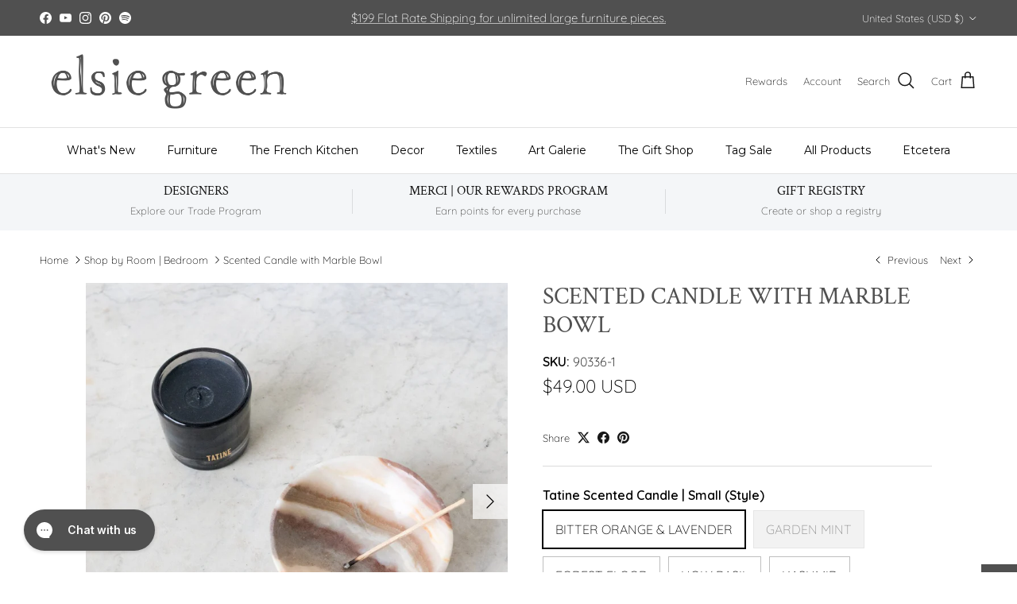

--- FILE ---
content_type: text/javascript; charset=utf-8
request_url: https://elsiegreen.com/collections/shop-by-room-bedroom/products/scented-candle-with-marble-bowl.js
body_size: 7113
content:
{"id":8513529151734,"title":"Scented Candle with Marble Bowl","handle":"scented-candle-with-marble-bowl","description":"\u003ch2 style=\"text-align: center;\"\u003eScented Candle with Marble Bowl\u003c\/h2\u003e\n\u003cp\u003eListing includes one Moroccan Marble Bowl, one scented candle (choose your favorite) and one box of Elsie Green matches. \u003c\/p\u003e\n\u003cp\u003eMoroccan Marble Bowl\u003c\/p\u003e\n\u003cul\u003e\n\u003cli\u003eHand made in Morocco.\u003c\/li\u003e\n\u003cli\u003eMade of marble. \u003c\/li\u003e\n\u003cli\u003e4.75\" in diameter, 1.25\" tall\u003c\/li\u003e\n\u003c\/ul\u003e\n\u003cp\u003eScented Candle\u003c\/p\u003e\n\u003cul\u003e\n\u003cli style=\"font-weight: 400;\"\u003e\u003cspan style=\"font-weight: 400;\"\u003eBlack Wax Candle in Smoke Grey Mouth Blown Glassware\u003c\/span\u003e\u003c\/li\u003e\n\u003cli style=\"font-weight: 400;\"\u003e2.25\" tall, 2.5\" wide\u003c\/li\u003e\n\u003cli style=\"font-weight: 400;\"\u003e\u003cspan style=\"font-weight: 400;\"\u003eup to 16 hours of a delicate fragrant atmosphere when burned properly.\u003c\/span\u003e\u003c\/li\u003e\n\u003cli style=\"font-weight: 400;\"\u003e\u003cspan style=\"font-weight: 400;\"\u003eOur petite candles are tinted black with ingredients extracted from vegetable oils.\u003c\/span\u003e\u003c\/li\u003e\n\u003cli style=\"font-weight: 400;\"\u003e\u003cspan style=\"font-weight: 400;\"\u003eInky black when lit, a light grey crystallization or texture may appear on the unlit candle surface. This is considered a unique part of working with natural colorants.\u003c\/span\u003e\u003c\/li\u003e\n\u003c\/ul\u003e\n\u003cul\u003e\n\u003cli style=\"font-weight: 400;\"\u003e\u003cspan style=\"font-weight: 400;\"\u003eNot a trace of petroleum-derived paraffin is used in our wax formulation.\u003c\/span\u003e\u003c\/li\u003e\n\u003cli style=\"font-weight: 400;\"\u003e\u003cspan style=\"font-weight: 400;\"\u003eComposed of an exquisite blend of bespoke perfume oils and essential oils, which are phthalate-free and crafted with cotton wicking. \u003c\/span\u003e\u003c\/li\u003e\n\u003cli style=\"font-weight: 400;\"\u003e\u003cspan style=\"font-weight: 400;\"\u003ePoured into artisan mouth-blown glassware exclusive to Tatine, crafted to be drink safe. Gently hand wash or place the glass in the dishwasher for use at your next celebration and let it live uniquely on.\u003c\/span\u003e\u003c\/li\u003e\n\u003cli style=\"font-weight: 400;\"\u003eThe packaging for this collection is made from 100% post-consumer materials, richly textured and beautifully repurposed. Every parcel is unique and variations in the paper are a testament to its natural character.\u003c\/li\u003e\n\u003cli style=\"font-weight: 400;\"\u003eThe boxes are printed in Chicago with craft manufacturing, adorned with locally-sourced, 100% recyclable labels featuring a kindred design collaboration between two Chicago female artists and Tatine, working in shared inspiration from music, poetry, and abstract painting. \u003c\/li\u003e\n\u003cli style=\"font-weight: 400;\"\u003e\u003cspan style=\"font-weight: 400;\"\u003eFlatten the beautiful origami-style box, as the scent of each candle leaves its mark and can be slipped into a drawer to emit a delicate fragrance.\u003c\/span\u003e\u003c\/li\u003e\n\u003cli style=\"font-weight: 400;\"\u003eup to 16 hours of a delicate fragrant atmosphere when burned properly.\u003c\/li\u003e\n\u003c\/ul\u003e\n\u003ch2 style=\"text-align: center;\"\u003eFragrance Notes\u003c\/h2\u003e\n\u003cp\u003e\u003cstrong\u003eBergamot\u003c\/strong\u003e\u003c\/p\u003e\n\u003cp data-mce-fragment=\"1\"\u003eOdes to Common Things \u003cbr\u003e\u003c\/p\u003e\n\u003cp dir=\"ltr\"\u003e\u003cspan\u003eA short pass through a mossy forest leaves a shimmering pattern of grounding sandalwood and glinting herbal undertones - bright, botanic and spirit-lifting. The sillage gives way to stillness and soft focus. A breath of wandering summer when you need it most. \u003c\/span\u003e\u003c\/p\u003e\n\u003cp dir=\"ltr\"\u003e\u003cspan\u003eA box of tea. A lemon. An open window that looks out on orchard, forest or sea. \u003c\/span\u003e\u003cspan\u003eA crisp, green breeze carrying a sparkling blend of citrus with fragrant ginger, lime and Italian bergamot, steeped with tea and aromatic magnolia flower. \u003c\/span\u003e\u003c\/p\u003e\n\u003cp dir=\"ltr\"\u003e\u003cspan\u003eSip slowly and appreciate the delicacy. \u003c\/span\u003e\u003c\/p\u003e\n\u003cp dir=\"ltr\"\u003e\u003cstrong\u003eBitter Orange \u0026amp; Lavender\u003c\/strong\u003e\u003c\/p\u003e\n\u003cp dir=\"ltr\"\u003e\u003cspan\u003eRooted in ancient lore, lavender's potent herb still casts a spell in our gardens, where we long to emerge from remoteness and place ourselves inside the signs of spring where a thousand orange groves blossom, flavoring the air and stirring the heart. \u003c\/span\u003e\u003c\/p\u003e\n\u003cp dir=\"ltr\"\u003e\u003cspan\u003eTart citrus Seville orange oil stirred with bright notes of marmalade and a whirl of dark orange bitters are combined with fragrant Barreme lavender, finished with chalky soil, floral notes, and a hint of mango extract. ⁣⁣\u003c\/span\u003e\u003c\/p\u003e\n\u003cp dir=\"ltr\"\u003e\u003cspan\u003eThe gentlest of breezes, the fructifying wind.⁣⁣\u003c\/span\u003e\u003c\/p\u003e\n\u003cp dir=\"ltr\"\u003e\u003cstrong\u003eForest Floor\u003c\/strong\u003e\u003c\/p\u003e\n\u003cp data-mce-fragment=\"1\"\u003eA name based on a scent descriptor of wine-tasting notes for Pinot Noir from Burgundy. Many scent descriptions on wines harken a place and time – the French have mastered this, hence the idea of terroir. All the poetry aside, it smells like wet dirt.⁣⁣⁣ \u003cbr\u003e\u003c\/p\u003e\n\u003cp dir=\"ltr\"\u003e\u003cspan\u003eGreen leaves and soil scented from rain, alive and ozonic. As in a glass of champagne, when a raindrop hits the ground, air bubbles rise upward, releasing a fizz of aromatic natural aerosols that carry hidden scents of the earth as they evaporate. \u003c\/span\u003e\u003c\/p\u003e\n\u003cp dir=\"ltr\"\u003e\u003cspan\u003eMisty forest ferns and dirt-covered wild mushrooms hover over a heavy peaty aroma of dark green moss and damp, woody tree bark. A divine and distinctive earth perfume for the home.⁣⁣⁣ \u003c\/span\u003e\u003c\/p\u003e\n\u003cp dir=\"ltr\"\u003e\u003cspan\u003eIs not the smell of forests delicious? It seems to ascend like the smoke of incense.\u003c\/span\u003e\u003c\/p\u003e\n\u003cp dir=\"ltr\"\u003e\u003cstrong\u003eGarden Mint\u003c\/strong\u003e\u003c\/p\u003e\n\u003cp dir=\"ltr\"\u003eSparkling with lemon tea and the extraordinary extract of Schinus molle, also known as pink peppercorn. Ethically harvested and distilled in Lima, Peru, the essential oil is purified in France by a soft molecular distillation process and then blended into our fragrance for its gorgeous Evergreen character and feeling of sweet solace. An incredibly lush and herbal aromatic garden mint braided with berries, ginger, eucalyptus and delicate jasmine petals. ⁣⁣\u003c\/p\u003e\n\u003cp dir=\"ltr\"\u003e\u003cstrong\u003eHoly Basil\u003c\/strong\u003e\u003c\/p\u003e\n\u003cp dir=\"ltr\"\u003e\u003cspan\u003eTo be fragrant, magical, and medicinal, Holy Basil is a spiritual ceremony of dark green camphorous herbal notes blended with wild grasses, cannabis, and sacred basil.\u003c\/span\u003e\u003c\/p\u003e\n\u003cp data-mce-fragment=\"1\"\u003eAdorning houses and temples throughout India, the plant's woody stalks are often made into beads used in meditation malas or rosaries, generating a warming influence on physiology.  \u003cbr\u003e\u003c\/p\u003e\n\u003cp dir=\"ltr\"\u003e\u003cspan\u003eDrops of dark syrupy violet oil, anise, and garden mint enhance nature's fragrant and spiritual rhythms emanating from this scent. \u003c\/span\u003e\u003c\/p\u003e\n\u003cp dir=\"ltr\"\u003e\u003cspan\u003eClove buds and green vine tomato are spun into sweet holy basil flower buds to echo the divine origins of the sacred flowering plant,  which can give you so much sweet solace for your cares, if you let it. \u003c\/span\u003e\u003c\/p\u003e\n\u003cp dir=\"ltr\"\u003e\u003cstrong\u003eKashmir\u003c\/strong\u003e\u003c\/p\u003e\n\u003cp dir=\"ltr\"\u003e\u003cspan\u003eOur Kashmir candle is a seductive layered scent inspired by the Led Zeppelin song of the same name. We've all had that moment during a song when the hairs on our arms stand on end. A listening experience that surges through you when it wouldn't hurt to have a little holy water nearby.⁣\u003c\/span\u003e\u003c\/p\u003e\n\u003cp dir=\"ltr\"\u003e\u003cspan\u003eKashmir is a fragrant blend of ethically harvested sandalwood oil, white incense, and dry woody amber oil. Saffron tea notes anchor creamy, soft orientalist spices. Drops of exquisite magnolia flower, vanillin, and musk rest in the base to create a powdery haze. Totally sexy. Kashmir is a transcendent classic well-suited to the adoration of Eastern sovereignty and rock royalty alike.⁣⁣\u003c\/span\u003e\u003c\/p\u003e\n\u003cp dir=\"ltr\"\u003e\u003cstrong\u003ePine\u003c\/strong\u003e\u003c\/p\u003e\n\u003cp dir=\"ltr\"\u003e\u003cspan\u003eAn aroma for all seasons.\u003c\/span\u003e\u003c\/p\u003e\n\u003cp dir=\"ltr\"\u003e\u003cspan\u003eThe scent of Pine is filled with a secret power - primeval and ephemeral, comforting and invigorating. \u003c\/span\u003e\u003c\/p\u003e\n\u003cp dir=\"ltr\"\u003e\u003cspan\u003eCrushed pine needles and the sweet fragrant syrup of Douglas fir, the sharp, resinous aroma of conifer trees and sap from the whispering pines of Northern Wisconsin. \u003c\/span\u003e\u003c\/p\u003e\n\u003cp dir=\"ltr\"\u003e\u003cspan\u003ePendants of wood resin breathe evergreen and refract light like memory. Inhale deeply and lose yourself in pure nostalgia. \u003c\/span\u003e\u003c\/p\u003e\n\u003cp dir=\"ltr\"\u003e\u003cstrong\u003eCity of Night\u003c\/strong\u003e\u003c\/p\u003e\n\u003cp data-mce-fragment=\"1\"\u003e\u003cspan class=\"s1\" data-mce-fragment=\"1\"\u003e\u003cspan\u003eAn ode to the distinctive and mysterious spirit of Jim Morrison. Or just another lost angel?\u003c\/span\u003e\u003c\/span\u003e\u003c\/p\u003e\n\u003cp data-mce-fragment=\"1\"\u003e\u003cspan class=\"s1\" data-mce-fragment=\"1\"\u003e\u003cspan\u003eWith ghostly notes of dark hinoki oil and charred vetiver blended with cypress and fir needle to create a deep fragrant resin to evoke the salty, sweaty, animalic pheromone scent of Morrison's armpits. Male sweat holds a seductive sex appeal, achieved with the addition of black pepper and evocative woody floral accords finished with velvety leather and oaked whiskey—mystical, dark, and intense, the smell of a man with a heady sensuality.\u003c\/span\u003e\u003c\/span\u003e\u003c\/p\u003e\n\u003cp data-mce-fragment=\"1\"\u003e\u003cspan class=\"s1\" data-mce-fragment=\"1\"\u003eMatches\u003c\/span\u003e\u003c\/p\u003e\n\u003cp data-mce-fragment=\"1\"\u003e\u003cspan class=\"s1\" data-mce-fragment=\"1\"\u003eBlack matchbox with integrated striker and black wood matches with black tips. \u003c\/span\u003e\u003c\/p\u003e\n\u003cp\u003e \u003c\/p\u003e","published_at":"2024-07-21T11:55:59-07:00","created_at":"2024-04-17T13:52:08-07:00","vendor":"elsie green","type":"Decor","tags":["15\/04\/2024","morocco","qbo2024415"],"price":4900,"price_min":4900,"price_max":4900,"available":true,"price_varies":false,"compare_at_price":null,"compare_at_price_min":0,"compare_at_price_max":0,"compare_at_price_varies":false,"variants":[{"id":47032663343350,"title":"BITTER ORANGE \u0026 LAVENDER \/ ALABASTER","option1":"BITTER ORANGE \u0026 LAVENDER","option2":"ALABASTER","option3":null,"sku":"90336-1","requires_shipping":true,"taxable":true,"featured_image":{"id":40387275063542,"product_id":8513529151734,"position":1,"created_at":"2024-04-19T00:19:35-07:00","updated_at":"2025-08-17T08:08:20-07:00","alt":"Scented Candle with Marble Bowl - elsie green - Decor","width":1200,"height":1200,"src":"https:\/\/cdn.shopify.com\/s\/files\/1\/2336\/3701\/files\/scented-candle-with-marble-bowl-decor-elsie-green-7163979.jpg?v=1755443300","variant_ids":[47032663343350,47032663539958,47032663736566,47032663933174,47032664129782,47032664326390,47032664522998]},"available":true,"name":"Scented Candle with Marble Bowl - BITTER ORANGE \u0026 LAVENDER \/ ALABASTER","public_title":"BITTER ORANGE \u0026 LAVENDER \/ ALABASTER","options":["BITTER ORANGE \u0026 LAVENDER","ALABASTER"],"price":4900,"weight":0,"compare_at_price":null,"inventory_management":"shopify","barcode":"63343350","featured_media":{"alt":"Scented Candle with Marble Bowl - elsie green - Decor","id":33100333809910,"position":1,"preview_image":{"aspect_ratio":1.0,"height":1200,"width":1200,"src":"https:\/\/cdn.shopify.com\/s\/files\/1\/2336\/3701\/files\/scented-candle-with-marble-bowl-decor-elsie-green-7163979.jpg?v=1755443300"}},"quantity_rule":{"min":1,"max":null,"increment":1},"quantity_price_breaks":[],"requires_selling_plan":false,"selling_plan_allocations":[]},{"id":47032663376118,"title":"BITTER ORANGE \u0026 LAVENDER \/ WHITE","option1":"BITTER ORANGE \u0026 LAVENDER","option2":"WHITE","option3":null,"sku":"90336-1","requires_shipping":true,"taxable":true,"featured_image":{"id":41126852067574,"product_id":8513529151734,"position":8,"created_at":"2024-07-21T12:04:59-07:00","updated_at":"2025-08-17T08:08:21-07:00","alt":"Scented Candle with Marble Bowl - elsie green - Decor","width":1200,"height":1200,"src":"https:\/\/cdn.shopify.com\/s\/files\/1\/2336\/3701\/files\/scented-candle-with-marble-bowl-decor-elsie-green-1053214.jpg?v=1755443301","variant_ids":[47032663376118,47032663572726,47032663769334,47032663965942,47032664162550,47032664359158,47032664555766,47032664752374]},"available":true,"name":"Scented Candle with Marble Bowl - BITTER ORANGE \u0026 LAVENDER \/ WHITE","public_title":"BITTER ORANGE \u0026 LAVENDER \/ WHITE","options":["BITTER ORANGE \u0026 LAVENDER","WHITE"],"price":4900,"weight":0,"compare_at_price":null,"inventory_management":"shopify","barcode":"63376118","featured_media":{"alt":"Scented Candle with Marble Bowl - elsie green - Decor","id":33809126785270,"position":8,"preview_image":{"aspect_ratio":1.0,"height":1200,"width":1200,"src":"https:\/\/cdn.shopify.com\/s\/files\/1\/2336\/3701\/files\/scented-candle-with-marble-bowl-decor-elsie-green-1053214.jpg?v=1755443301"}},"quantity_rule":{"min":1,"max":null,"increment":1},"quantity_price_breaks":[],"requires_selling_plan":false,"selling_plan_allocations":[]},{"id":47032663408886,"title":"BITTER ORANGE \u0026 LAVENDER \/ BLACK","option1":"BITTER ORANGE \u0026 LAVENDER","option2":"BLACK","option3":null,"sku":"90336-1","requires_shipping":true,"taxable":true,"featured_image":{"id":41126852100342,"product_id":8513529151734,"position":9,"created_at":"2024-07-21T12:05:11-07:00","updated_at":"2025-08-17T08:08:21-07:00","alt":"Scented Candle with Marble Bowl - elsie green - Decor","width":1200,"height":1200,"src":"https:\/\/cdn.shopify.com\/s\/files\/1\/2336\/3701\/files\/scented-candle-with-marble-bowl-decor-elsie-green-9679916.jpg?v=1755443301","variant_ids":[47032663408886,47032663605494,47032663802102,47032663998710,47032664195318,47032664391926,47032664588534,47032664785142]},"available":true,"name":"Scented Candle with Marble Bowl - BITTER ORANGE \u0026 LAVENDER \/ BLACK","public_title":"BITTER ORANGE \u0026 LAVENDER \/ BLACK","options":["BITTER ORANGE \u0026 LAVENDER","BLACK"],"price":4900,"weight":0,"compare_at_price":null,"inventory_management":"shopify","barcode":"63408886","featured_media":{"alt":"Scented Candle with Marble Bowl - elsie green - Decor","id":33809127604470,"position":9,"preview_image":{"aspect_ratio":1.0,"height":1200,"width":1200,"src":"https:\/\/cdn.shopify.com\/s\/files\/1\/2336\/3701\/files\/scented-candle-with-marble-bowl-decor-elsie-green-9679916.jpg?v=1755443301"}},"quantity_rule":{"min":1,"max":null,"increment":1},"quantity_price_breaks":[],"requires_selling_plan":false,"selling_plan_allocations":[]},{"id":47032663441654,"title":"BITTER ORANGE \u0026 LAVENDER \/ CORAL","option1":"BITTER ORANGE \u0026 LAVENDER","option2":"CORAL","option3":null,"sku":"90336-1","requires_shipping":true,"taxable":true,"featured_image":{"id":41126852133110,"product_id":8513529151734,"position":10,"created_at":"2024-07-21T12:05:23-07:00","updated_at":"2025-08-17T08:08:21-07:00","alt":"Scented Candle with Marble Bowl - elsie green - Decor","width":1200,"height":1200,"src":"https:\/\/cdn.shopify.com\/s\/files\/1\/2336\/3701\/files\/scented-candle-with-marble-bowl-decor-elsie-green-6941397.jpg?v=1755443301","variant_ids":[47032663441654,47032663638262,47032663834870,47032664031478,47032664228086,47032664424694,47032664621302,47032664817910]},"available":true,"name":"Scented Candle with Marble Bowl - BITTER ORANGE \u0026 LAVENDER \/ CORAL","public_title":"BITTER ORANGE \u0026 LAVENDER \/ CORAL","options":["BITTER ORANGE \u0026 LAVENDER","CORAL"],"price":4900,"weight":0,"compare_at_price":null,"inventory_management":"shopify","barcode":"63441654","featured_media":{"alt":"Scented Candle with Marble Bowl - elsie green - Decor","id":33809128456438,"position":10,"preview_image":{"aspect_ratio":1.0,"height":1200,"width":1200,"src":"https:\/\/cdn.shopify.com\/s\/files\/1\/2336\/3701\/files\/scented-candle-with-marble-bowl-decor-elsie-green-6941397.jpg?v=1755443301"}},"quantity_rule":{"min":1,"max":null,"increment":1},"quantity_price_breaks":[],"requires_selling_plan":false,"selling_plan_allocations":[]},{"id":47032663474422,"title":"BITTER ORANGE \u0026 LAVENDER \/ YELLOW","option1":"BITTER ORANGE \u0026 LAVENDER","option2":"YELLOW","option3":null,"sku":"90336-1","requires_shipping":true,"taxable":true,"featured_image":{"id":41126852165878,"product_id":8513529151734,"position":11,"created_at":"2024-07-21T12:05:41-07:00","updated_at":"2025-08-17T08:08:43-07:00","alt":"Scented Candle with Marble Bowl - elsie green - Decor","width":1200,"height":1200,"src":"https:\/\/cdn.shopify.com\/s\/files\/1\/2336\/3701\/files\/scented-candle-with-marble-bowl-decor-elsie-green-8407104.jpg?v=1755443323","variant_ids":[47032663474422,47032663671030,47032663867638,47032664064246,47032664260854,47032664457462,47032664654070,47032664850678]},"available":true,"name":"Scented Candle with Marble Bowl - BITTER ORANGE \u0026 LAVENDER \/ YELLOW","public_title":"BITTER ORANGE \u0026 LAVENDER \/ YELLOW","options":["BITTER ORANGE \u0026 LAVENDER","YELLOW"],"price":4900,"weight":0,"compare_at_price":null,"inventory_management":"shopify","barcode":"63474422","featured_media":{"alt":"Scented Candle with Marble Bowl - elsie green - Decor","id":33809129308406,"position":11,"preview_image":{"aspect_ratio":1.0,"height":1200,"width":1200,"src":"https:\/\/cdn.shopify.com\/s\/files\/1\/2336\/3701\/files\/scented-candle-with-marble-bowl-decor-elsie-green-8407104.jpg?v=1755443323"}},"quantity_rule":{"min":1,"max":null,"increment":1},"quantity_price_breaks":[],"requires_selling_plan":false,"selling_plan_allocations":[]},{"id":47032663507190,"title":"BITTER ORANGE \u0026 LAVENDER \/ PINK","option1":"BITTER ORANGE \u0026 LAVENDER","option2":"PINK","option3":null,"sku":"90336-1","requires_shipping":true,"taxable":true,"featured_image":{"id":41126852198646,"product_id":8513529151734,"position":12,"created_at":"2024-07-21T12:05:58-07:00","updated_at":"2025-08-17T08:08:43-07:00","alt":"Scented Candle with Marble Bowl - elsie green - Decor","width":1200,"height":1200,"src":"https:\/\/cdn.shopify.com\/s\/files\/1\/2336\/3701\/files\/scented-candle-with-marble-bowl-decor-elsie-green-3718199.jpg?v=1755443323","variant_ids":[47032663507190,47032663703798,47032663900406,47032664097014,47032664293622,47032664490230,47032664686838,47032664883446]},"available":true,"name":"Scented Candle with Marble Bowl - BITTER ORANGE \u0026 LAVENDER \/ PINK","public_title":"BITTER ORANGE \u0026 LAVENDER \/ PINK","options":["BITTER ORANGE \u0026 LAVENDER","PINK"],"price":4900,"weight":0,"compare_at_price":null,"inventory_management":"shopify","barcode":"63507190","featured_media":{"alt":"Scented Candle with Marble Bowl - elsie green - Decor","id":33809130258678,"position":12,"preview_image":{"aspect_ratio":1.0,"height":1200,"width":1200,"src":"https:\/\/cdn.shopify.com\/s\/files\/1\/2336\/3701\/files\/scented-candle-with-marble-bowl-decor-elsie-green-3718199.jpg?v=1755443323"}},"quantity_rule":{"min":1,"max":null,"increment":1},"quantity_price_breaks":[],"requires_selling_plan":false,"selling_plan_allocations":[]},{"id":47032663539958,"title":"GARDEN MINT \/ ALABASTER","option1":"GARDEN MINT","option2":"ALABASTER","option3":null,"sku":"90336-1","requires_shipping":true,"taxable":true,"featured_image":{"id":40387275063542,"product_id":8513529151734,"position":1,"created_at":"2024-04-19T00:19:35-07:00","updated_at":"2025-08-17T08:08:20-07:00","alt":"Scented Candle with Marble Bowl - elsie green - Decor","width":1200,"height":1200,"src":"https:\/\/cdn.shopify.com\/s\/files\/1\/2336\/3701\/files\/scented-candle-with-marble-bowl-decor-elsie-green-7163979.jpg?v=1755443300","variant_ids":[47032663343350,47032663539958,47032663736566,47032663933174,47032664129782,47032664326390,47032664522998]},"available":false,"name":"Scented Candle with Marble Bowl - GARDEN MINT \/ ALABASTER","public_title":"GARDEN MINT \/ ALABASTER","options":["GARDEN MINT","ALABASTER"],"price":4900,"weight":0,"compare_at_price":null,"inventory_management":"shopify","barcode":"63539958","featured_media":{"alt":"Scented Candle with Marble Bowl - elsie green - Decor","id":33100333809910,"position":1,"preview_image":{"aspect_ratio":1.0,"height":1200,"width":1200,"src":"https:\/\/cdn.shopify.com\/s\/files\/1\/2336\/3701\/files\/scented-candle-with-marble-bowl-decor-elsie-green-7163979.jpg?v=1755443300"}},"quantity_rule":{"min":1,"max":null,"increment":1},"quantity_price_breaks":[],"requires_selling_plan":false,"selling_plan_allocations":[]},{"id":47032663572726,"title":"GARDEN MINT \/ WHITE","option1":"GARDEN MINT","option2":"WHITE","option3":null,"sku":"90336-1","requires_shipping":true,"taxable":true,"featured_image":{"id":41126852067574,"product_id":8513529151734,"position":8,"created_at":"2024-07-21T12:04:59-07:00","updated_at":"2025-08-17T08:08:21-07:00","alt":"Scented Candle with Marble Bowl - elsie green - Decor","width":1200,"height":1200,"src":"https:\/\/cdn.shopify.com\/s\/files\/1\/2336\/3701\/files\/scented-candle-with-marble-bowl-decor-elsie-green-1053214.jpg?v=1755443301","variant_ids":[47032663376118,47032663572726,47032663769334,47032663965942,47032664162550,47032664359158,47032664555766,47032664752374]},"available":false,"name":"Scented Candle with Marble Bowl - GARDEN MINT \/ WHITE","public_title":"GARDEN MINT \/ WHITE","options":["GARDEN MINT","WHITE"],"price":4900,"weight":0,"compare_at_price":null,"inventory_management":"shopify","barcode":"63572726","featured_media":{"alt":"Scented Candle with Marble Bowl - elsie green - Decor","id":33809126785270,"position":8,"preview_image":{"aspect_ratio":1.0,"height":1200,"width":1200,"src":"https:\/\/cdn.shopify.com\/s\/files\/1\/2336\/3701\/files\/scented-candle-with-marble-bowl-decor-elsie-green-1053214.jpg?v=1755443301"}},"quantity_rule":{"min":1,"max":null,"increment":1},"quantity_price_breaks":[],"requires_selling_plan":false,"selling_plan_allocations":[]},{"id":47032663605494,"title":"GARDEN MINT \/ BLACK","option1":"GARDEN MINT","option2":"BLACK","option3":null,"sku":"90336-1","requires_shipping":true,"taxable":true,"featured_image":{"id":41126852100342,"product_id":8513529151734,"position":9,"created_at":"2024-07-21T12:05:11-07:00","updated_at":"2025-08-17T08:08:21-07:00","alt":"Scented Candle with Marble Bowl - elsie green - Decor","width":1200,"height":1200,"src":"https:\/\/cdn.shopify.com\/s\/files\/1\/2336\/3701\/files\/scented-candle-with-marble-bowl-decor-elsie-green-9679916.jpg?v=1755443301","variant_ids":[47032663408886,47032663605494,47032663802102,47032663998710,47032664195318,47032664391926,47032664588534,47032664785142]},"available":false,"name":"Scented Candle with Marble Bowl - GARDEN MINT \/ BLACK","public_title":"GARDEN MINT \/ BLACK","options":["GARDEN MINT","BLACK"],"price":4900,"weight":0,"compare_at_price":null,"inventory_management":"shopify","barcode":"63605494","featured_media":{"alt":"Scented Candle with Marble Bowl - elsie green - Decor","id":33809127604470,"position":9,"preview_image":{"aspect_ratio":1.0,"height":1200,"width":1200,"src":"https:\/\/cdn.shopify.com\/s\/files\/1\/2336\/3701\/files\/scented-candle-with-marble-bowl-decor-elsie-green-9679916.jpg?v=1755443301"}},"quantity_rule":{"min":1,"max":null,"increment":1},"quantity_price_breaks":[],"requires_selling_plan":false,"selling_plan_allocations":[]},{"id":47032663638262,"title":"GARDEN MINT \/ CORAL","option1":"GARDEN MINT","option2":"CORAL","option3":null,"sku":"90336-1","requires_shipping":true,"taxable":true,"featured_image":{"id":41126852133110,"product_id":8513529151734,"position":10,"created_at":"2024-07-21T12:05:23-07:00","updated_at":"2025-08-17T08:08:21-07:00","alt":"Scented Candle with Marble Bowl - elsie green - Decor","width":1200,"height":1200,"src":"https:\/\/cdn.shopify.com\/s\/files\/1\/2336\/3701\/files\/scented-candle-with-marble-bowl-decor-elsie-green-6941397.jpg?v=1755443301","variant_ids":[47032663441654,47032663638262,47032663834870,47032664031478,47032664228086,47032664424694,47032664621302,47032664817910]},"available":false,"name":"Scented Candle with Marble Bowl - GARDEN MINT \/ CORAL","public_title":"GARDEN MINT \/ CORAL","options":["GARDEN MINT","CORAL"],"price":4900,"weight":0,"compare_at_price":null,"inventory_management":"shopify","barcode":"63638262","featured_media":{"alt":"Scented Candle with Marble Bowl - elsie green - Decor","id":33809128456438,"position":10,"preview_image":{"aspect_ratio":1.0,"height":1200,"width":1200,"src":"https:\/\/cdn.shopify.com\/s\/files\/1\/2336\/3701\/files\/scented-candle-with-marble-bowl-decor-elsie-green-6941397.jpg?v=1755443301"}},"quantity_rule":{"min":1,"max":null,"increment":1},"quantity_price_breaks":[],"requires_selling_plan":false,"selling_plan_allocations":[]},{"id":47032663671030,"title":"GARDEN MINT \/ YELLOW","option1":"GARDEN MINT","option2":"YELLOW","option3":null,"sku":"90336-1","requires_shipping":true,"taxable":true,"featured_image":{"id":41126852165878,"product_id":8513529151734,"position":11,"created_at":"2024-07-21T12:05:41-07:00","updated_at":"2025-08-17T08:08:43-07:00","alt":"Scented Candle with Marble Bowl - elsie green - Decor","width":1200,"height":1200,"src":"https:\/\/cdn.shopify.com\/s\/files\/1\/2336\/3701\/files\/scented-candle-with-marble-bowl-decor-elsie-green-8407104.jpg?v=1755443323","variant_ids":[47032663474422,47032663671030,47032663867638,47032664064246,47032664260854,47032664457462,47032664654070,47032664850678]},"available":false,"name":"Scented Candle with Marble Bowl - GARDEN MINT \/ YELLOW","public_title":"GARDEN MINT \/ YELLOW","options":["GARDEN MINT","YELLOW"],"price":4900,"weight":0,"compare_at_price":null,"inventory_management":"shopify","barcode":"63671030","featured_media":{"alt":"Scented Candle with Marble Bowl - elsie green - Decor","id":33809129308406,"position":11,"preview_image":{"aspect_ratio":1.0,"height":1200,"width":1200,"src":"https:\/\/cdn.shopify.com\/s\/files\/1\/2336\/3701\/files\/scented-candle-with-marble-bowl-decor-elsie-green-8407104.jpg?v=1755443323"}},"quantity_rule":{"min":1,"max":null,"increment":1},"quantity_price_breaks":[],"requires_selling_plan":false,"selling_plan_allocations":[]},{"id":47032663703798,"title":"GARDEN MINT \/ PINK","option1":"GARDEN MINT","option2":"PINK","option3":null,"sku":"90336-1","requires_shipping":true,"taxable":true,"featured_image":{"id":41126852198646,"product_id":8513529151734,"position":12,"created_at":"2024-07-21T12:05:58-07:00","updated_at":"2025-08-17T08:08:43-07:00","alt":"Scented Candle with Marble Bowl - elsie green - Decor","width":1200,"height":1200,"src":"https:\/\/cdn.shopify.com\/s\/files\/1\/2336\/3701\/files\/scented-candle-with-marble-bowl-decor-elsie-green-3718199.jpg?v=1755443323","variant_ids":[47032663507190,47032663703798,47032663900406,47032664097014,47032664293622,47032664490230,47032664686838,47032664883446]},"available":false,"name":"Scented Candle with Marble Bowl - GARDEN MINT \/ PINK","public_title":"GARDEN MINT \/ PINK","options":["GARDEN MINT","PINK"],"price":4900,"weight":0,"compare_at_price":null,"inventory_management":"shopify","barcode":"63703798","featured_media":{"alt":"Scented Candle with Marble Bowl - elsie green - Decor","id":33809130258678,"position":12,"preview_image":{"aspect_ratio":1.0,"height":1200,"width":1200,"src":"https:\/\/cdn.shopify.com\/s\/files\/1\/2336\/3701\/files\/scented-candle-with-marble-bowl-decor-elsie-green-3718199.jpg?v=1755443323"}},"quantity_rule":{"min":1,"max":null,"increment":1},"quantity_price_breaks":[],"requires_selling_plan":false,"selling_plan_allocations":[]},{"id":47032663736566,"title":"FOREST FLOOR \/ ALABASTER","option1":"FOREST FLOOR","option2":"ALABASTER","option3":null,"sku":"90336-1","requires_shipping":true,"taxable":true,"featured_image":{"id":40387275063542,"product_id":8513529151734,"position":1,"created_at":"2024-04-19T00:19:35-07:00","updated_at":"2025-08-17T08:08:20-07:00","alt":"Scented Candle with Marble Bowl - elsie green - Decor","width":1200,"height":1200,"src":"https:\/\/cdn.shopify.com\/s\/files\/1\/2336\/3701\/files\/scented-candle-with-marble-bowl-decor-elsie-green-7163979.jpg?v=1755443300","variant_ids":[47032663343350,47032663539958,47032663736566,47032663933174,47032664129782,47032664326390,47032664522998]},"available":true,"name":"Scented Candle with Marble Bowl - FOREST FLOOR \/ ALABASTER","public_title":"FOREST FLOOR \/ ALABASTER","options":["FOREST FLOOR","ALABASTER"],"price":4900,"weight":0,"compare_at_price":null,"inventory_management":"shopify","barcode":"63736566","featured_media":{"alt":"Scented Candle with Marble Bowl - elsie green - Decor","id":33100333809910,"position":1,"preview_image":{"aspect_ratio":1.0,"height":1200,"width":1200,"src":"https:\/\/cdn.shopify.com\/s\/files\/1\/2336\/3701\/files\/scented-candle-with-marble-bowl-decor-elsie-green-7163979.jpg?v=1755443300"}},"quantity_rule":{"min":1,"max":null,"increment":1},"quantity_price_breaks":[],"requires_selling_plan":false,"selling_plan_allocations":[]},{"id":47032663769334,"title":"FOREST FLOOR \/ WHITE","option1":"FOREST FLOOR","option2":"WHITE","option3":null,"sku":"90336-1","requires_shipping":true,"taxable":true,"featured_image":{"id":41126852067574,"product_id":8513529151734,"position":8,"created_at":"2024-07-21T12:04:59-07:00","updated_at":"2025-08-17T08:08:21-07:00","alt":"Scented Candle with Marble Bowl - elsie green - Decor","width":1200,"height":1200,"src":"https:\/\/cdn.shopify.com\/s\/files\/1\/2336\/3701\/files\/scented-candle-with-marble-bowl-decor-elsie-green-1053214.jpg?v=1755443301","variant_ids":[47032663376118,47032663572726,47032663769334,47032663965942,47032664162550,47032664359158,47032664555766,47032664752374]},"available":true,"name":"Scented Candle with Marble Bowl - FOREST FLOOR \/ WHITE","public_title":"FOREST FLOOR \/ WHITE","options":["FOREST FLOOR","WHITE"],"price":4900,"weight":0,"compare_at_price":null,"inventory_management":"shopify","barcode":"63769334","featured_media":{"alt":"Scented Candle with Marble Bowl - elsie green - Decor","id":33809126785270,"position":8,"preview_image":{"aspect_ratio":1.0,"height":1200,"width":1200,"src":"https:\/\/cdn.shopify.com\/s\/files\/1\/2336\/3701\/files\/scented-candle-with-marble-bowl-decor-elsie-green-1053214.jpg?v=1755443301"}},"quantity_rule":{"min":1,"max":null,"increment":1},"quantity_price_breaks":[],"requires_selling_plan":false,"selling_plan_allocations":[]},{"id":47032663802102,"title":"FOREST FLOOR \/ BLACK","option1":"FOREST FLOOR","option2":"BLACK","option3":null,"sku":"90336-1","requires_shipping":true,"taxable":true,"featured_image":{"id":41126852100342,"product_id":8513529151734,"position":9,"created_at":"2024-07-21T12:05:11-07:00","updated_at":"2025-08-17T08:08:21-07:00","alt":"Scented Candle with Marble Bowl - elsie green - Decor","width":1200,"height":1200,"src":"https:\/\/cdn.shopify.com\/s\/files\/1\/2336\/3701\/files\/scented-candle-with-marble-bowl-decor-elsie-green-9679916.jpg?v=1755443301","variant_ids":[47032663408886,47032663605494,47032663802102,47032663998710,47032664195318,47032664391926,47032664588534,47032664785142]},"available":true,"name":"Scented Candle with Marble Bowl - FOREST FLOOR \/ BLACK","public_title":"FOREST FLOOR \/ BLACK","options":["FOREST FLOOR","BLACK"],"price":4900,"weight":0,"compare_at_price":null,"inventory_management":"shopify","barcode":"63802102","featured_media":{"alt":"Scented Candle with Marble Bowl - elsie green - Decor","id":33809127604470,"position":9,"preview_image":{"aspect_ratio":1.0,"height":1200,"width":1200,"src":"https:\/\/cdn.shopify.com\/s\/files\/1\/2336\/3701\/files\/scented-candle-with-marble-bowl-decor-elsie-green-9679916.jpg?v=1755443301"}},"quantity_rule":{"min":1,"max":null,"increment":1},"quantity_price_breaks":[],"requires_selling_plan":false,"selling_plan_allocations":[]},{"id":47032663834870,"title":"FOREST FLOOR \/ CORAL","option1":"FOREST FLOOR","option2":"CORAL","option3":null,"sku":"90336-1","requires_shipping":true,"taxable":true,"featured_image":{"id":41126852133110,"product_id":8513529151734,"position":10,"created_at":"2024-07-21T12:05:23-07:00","updated_at":"2025-08-17T08:08:21-07:00","alt":"Scented Candle with Marble Bowl - elsie green - Decor","width":1200,"height":1200,"src":"https:\/\/cdn.shopify.com\/s\/files\/1\/2336\/3701\/files\/scented-candle-with-marble-bowl-decor-elsie-green-6941397.jpg?v=1755443301","variant_ids":[47032663441654,47032663638262,47032663834870,47032664031478,47032664228086,47032664424694,47032664621302,47032664817910]},"available":true,"name":"Scented Candle with Marble Bowl - FOREST FLOOR \/ CORAL","public_title":"FOREST FLOOR \/ CORAL","options":["FOREST FLOOR","CORAL"],"price":4900,"weight":0,"compare_at_price":null,"inventory_management":"shopify","barcode":"63834870","featured_media":{"alt":"Scented Candle with Marble Bowl - elsie green - Decor","id":33809128456438,"position":10,"preview_image":{"aspect_ratio":1.0,"height":1200,"width":1200,"src":"https:\/\/cdn.shopify.com\/s\/files\/1\/2336\/3701\/files\/scented-candle-with-marble-bowl-decor-elsie-green-6941397.jpg?v=1755443301"}},"quantity_rule":{"min":1,"max":null,"increment":1},"quantity_price_breaks":[],"requires_selling_plan":false,"selling_plan_allocations":[]},{"id":47032663867638,"title":"FOREST FLOOR \/ YELLOW","option1":"FOREST FLOOR","option2":"YELLOW","option3":null,"sku":"90336-1","requires_shipping":true,"taxable":true,"featured_image":{"id":41126852165878,"product_id":8513529151734,"position":11,"created_at":"2024-07-21T12:05:41-07:00","updated_at":"2025-08-17T08:08:43-07:00","alt":"Scented Candle with Marble Bowl - elsie green - Decor","width":1200,"height":1200,"src":"https:\/\/cdn.shopify.com\/s\/files\/1\/2336\/3701\/files\/scented-candle-with-marble-bowl-decor-elsie-green-8407104.jpg?v=1755443323","variant_ids":[47032663474422,47032663671030,47032663867638,47032664064246,47032664260854,47032664457462,47032664654070,47032664850678]},"available":true,"name":"Scented Candle with Marble Bowl - FOREST FLOOR \/ YELLOW","public_title":"FOREST FLOOR \/ YELLOW","options":["FOREST FLOOR","YELLOW"],"price":4900,"weight":0,"compare_at_price":null,"inventory_management":"shopify","barcode":"63867638","featured_media":{"alt":"Scented Candle with Marble Bowl - elsie green - Decor","id":33809129308406,"position":11,"preview_image":{"aspect_ratio":1.0,"height":1200,"width":1200,"src":"https:\/\/cdn.shopify.com\/s\/files\/1\/2336\/3701\/files\/scented-candle-with-marble-bowl-decor-elsie-green-8407104.jpg?v=1755443323"}},"quantity_rule":{"min":1,"max":null,"increment":1},"quantity_price_breaks":[],"requires_selling_plan":false,"selling_plan_allocations":[]},{"id":47032663900406,"title":"FOREST FLOOR \/ PINK","option1":"FOREST FLOOR","option2":"PINK","option3":null,"sku":"90336-1","requires_shipping":true,"taxable":true,"featured_image":{"id":41126852198646,"product_id":8513529151734,"position":12,"created_at":"2024-07-21T12:05:58-07:00","updated_at":"2025-08-17T08:08:43-07:00","alt":"Scented Candle with Marble Bowl - elsie green - Decor","width":1200,"height":1200,"src":"https:\/\/cdn.shopify.com\/s\/files\/1\/2336\/3701\/files\/scented-candle-with-marble-bowl-decor-elsie-green-3718199.jpg?v=1755443323","variant_ids":[47032663507190,47032663703798,47032663900406,47032664097014,47032664293622,47032664490230,47032664686838,47032664883446]},"available":true,"name":"Scented Candle with Marble Bowl - FOREST FLOOR \/ PINK","public_title":"FOREST FLOOR \/ PINK","options":["FOREST FLOOR","PINK"],"price":4900,"weight":0,"compare_at_price":null,"inventory_management":"shopify","barcode":"63900406","featured_media":{"alt":"Scented Candle with Marble Bowl - elsie green - Decor","id":33809130258678,"position":12,"preview_image":{"aspect_ratio":1.0,"height":1200,"width":1200,"src":"https:\/\/cdn.shopify.com\/s\/files\/1\/2336\/3701\/files\/scented-candle-with-marble-bowl-decor-elsie-green-3718199.jpg?v=1755443323"}},"quantity_rule":{"min":1,"max":null,"increment":1},"quantity_price_breaks":[],"requires_selling_plan":false,"selling_plan_allocations":[]},{"id":47032663933174,"title":"HOLY BASIL \/ ALABASTER","option1":"HOLY BASIL","option2":"ALABASTER","option3":null,"sku":"90336-1","requires_shipping":true,"taxable":true,"featured_image":{"id":40387275063542,"product_id":8513529151734,"position":1,"created_at":"2024-04-19T00:19:35-07:00","updated_at":"2025-08-17T08:08:20-07:00","alt":"Scented Candle with Marble Bowl - elsie green - Decor","width":1200,"height":1200,"src":"https:\/\/cdn.shopify.com\/s\/files\/1\/2336\/3701\/files\/scented-candle-with-marble-bowl-decor-elsie-green-7163979.jpg?v=1755443300","variant_ids":[47032663343350,47032663539958,47032663736566,47032663933174,47032664129782,47032664326390,47032664522998]},"available":true,"name":"Scented Candle with Marble Bowl - HOLY BASIL \/ ALABASTER","public_title":"HOLY BASIL \/ ALABASTER","options":["HOLY BASIL","ALABASTER"],"price":4900,"weight":0,"compare_at_price":null,"inventory_management":"shopify","barcode":"63933174","featured_media":{"alt":"Scented Candle with Marble Bowl - elsie green - Decor","id":33100333809910,"position":1,"preview_image":{"aspect_ratio":1.0,"height":1200,"width":1200,"src":"https:\/\/cdn.shopify.com\/s\/files\/1\/2336\/3701\/files\/scented-candle-with-marble-bowl-decor-elsie-green-7163979.jpg?v=1755443300"}},"quantity_rule":{"min":1,"max":null,"increment":1},"quantity_price_breaks":[],"requires_selling_plan":false,"selling_plan_allocations":[]},{"id":47032663965942,"title":"HOLY BASIL \/ WHITE","option1":"HOLY BASIL","option2":"WHITE","option3":null,"sku":"90336-1","requires_shipping":true,"taxable":true,"featured_image":{"id":41126852067574,"product_id":8513529151734,"position":8,"created_at":"2024-07-21T12:04:59-07:00","updated_at":"2025-08-17T08:08:21-07:00","alt":"Scented Candle with Marble Bowl - elsie green - Decor","width":1200,"height":1200,"src":"https:\/\/cdn.shopify.com\/s\/files\/1\/2336\/3701\/files\/scented-candle-with-marble-bowl-decor-elsie-green-1053214.jpg?v=1755443301","variant_ids":[47032663376118,47032663572726,47032663769334,47032663965942,47032664162550,47032664359158,47032664555766,47032664752374]},"available":true,"name":"Scented Candle with Marble Bowl - HOLY BASIL \/ WHITE","public_title":"HOLY BASIL \/ WHITE","options":["HOLY BASIL","WHITE"],"price":4900,"weight":0,"compare_at_price":null,"inventory_management":"shopify","barcode":"63965942","featured_media":{"alt":"Scented Candle with Marble Bowl - elsie green - Decor","id":33809126785270,"position":8,"preview_image":{"aspect_ratio":1.0,"height":1200,"width":1200,"src":"https:\/\/cdn.shopify.com\/s\/files\/1\/2336\/3701\/files\/scented-candle-with-marble-bowl-decor-elsie-green-1053214.jpg?v=1755443301"}},"quantity_rule":{"min":1,"max":null,"increment":1},"quantity_price_breaks":[],"requires_selling_plan":false,"selling_plan_allocations":[]},{"id":47032663998710,"title":"HOLY BASIL \/ BLACK","option1":"HOLY BASIL","option2":"BLACK","option3":null,"sku":"90336-1","requires_shipping":true,"taxable":true,"featured_image":{"id":41126852100342,"product_id":8513529151734,"position":9,"created_at":"2024-07-21T12:05:11-07:00","updated_at":"2025-08-17T08:08:21-07:00","alt":"Scented Candle with Marble Bowl - elsie green - Decor","width":1200,"height":1200,"src":"https:\/\/cdn.shopify.com\/s\/files\/1\/2336\/3701\/files\/scented-candle-with-marble-bowl-decor-elsie-green-9679916.jpg?v=1755443301","variant_ids":[47032663408886,47032663605494,47032663802102,47032663998710,47032664195318,47032664391926,47032664588534,47032664785142]},"available":true,"name":"Scented Candle with Marble Bowl - HOLY BASIL \/ BLACK","public_title":"HOLY BASIL \/ BLACK","options":["HOLY BASIL","BLACK"],"price":4900,"weight":0,"compare_at_price":null,"inventory_management":"shopify","barcode":"63998710","featured_media":{"alt":"Scented Candle with Marble Bowl - elsie green - Decor","id":33809127604470,"position":9,"preview_image":{"aspect_ratio":1.0,"height":1200,"width":1200,"src":"https:\/\/cdn.shopify.com\/s\/files\/1\/2336\/3701\/files\/scented-candle-with-marble-bowl-decor-elsie-green-9679916.jpg?v=1755443301"}},"quantity_rule":{"min":1,"max":null,"increment":1},"quantity_price_breaks":[],"requires_selling_plan":false,"selling_plan_allocations":[]},{"id":47032664031478,"title":"HOLY BASIL \/ CORAL","option1":"HOLY BASIL","option2":"CORAL","option3":null,"sku":"90336-1","requires_shipping":true,"taxable":true,"featured_image":{"id":41126852133110,"product_id":8513529151734,"position":10,"created_at":"2024-07-21T12:05:23-07:00","updated_at":"2025-08-17T08:08:21-07:00","alt":"Scented Candle with Marble Bowl - elsie green - Decor","width":1200,"height":1200,"src":"https:\/\/cdn.shopify.com\/s\/files\/1\/2336\/3701\/files\/scented-candle-with-marble-bowl-decor-elsie-green-6941397.jpg?v=1755443301","variant_ids":[47032663441654,47032663638262,47032663834870,47032664031478,47032664228086,47032664424694,47032664621302,47032664817910]},"available":true,"name":"Scented Candle with Marble Bowl - HOLY BASIL \/ CORAL","public_title":"HOLY BASIL \/ CORAL","options":["HOLY BASIL","CORAL"],"price":4900,"weight":0,"compare_at_price":null,"inventory_management":"shopify","barcode":"64031478","featured_media":{"alt":"Scented Candle with Marble Bowl - elsie green - Decor","id":33809128456438,"position":10,"preview_image":{"aspect_ratio":1.0,"height":1200,"width":1200,"src":"https:\/\/cdn.shopify.com\/s\/files\/1\/2336\/3701\/files\/scented-candle-with-marble-bowl-decor-elsie-green-6941397.jpg?v=1755443301"}},"quantity_rule":{"min":1,"max":null,"increment":1},"quantity_price_breaks":[],"requires_selling_plan":false,"selling_plan_allocations":[]},{"id":47032664064246,"title":"HOLY BASIL \/ YELLOW","option1":"HOLY BASIL","option2":"YELLOW","option3":null,"sku":"90336-1","requires_shipping":true,"taxable":true,"featured_image":{"id":41126852165878,"product_id":8513529151734,"position":11,"created_at":"2024-07-21T12:05:41-07:00","updated_at":"2025-08-17T08:08:43-07:00","alt":"Scented Candle with Marble Bowl - elsie green - Decor","width":1200,"height":1200,"src":"https:\/\/cdn.shopify.com\/s\/files\/1\/2336\/3701\/files\/scented-candle-with-marble-bowl-decor-elsie-green-8407104.jpg?v=1755443323","variant_ids":[47032663474422,47032663671030,47032663867638,47032664064246,47032664260854,47032664457462,47032664654070,47032664850678]},"available":true,"name":"Scented Candle with Marble Bowl - HOLY BASIL \/ YELLOW","public_title":"HOLY BASIL \/ YELLOW","options":["HOLY BASIL","YELLOW"],"price":4900,"weight":0,"compare_at_price":null,"inventory_management":"shopify","barcode":"64064246","featured_media":{"alt":"Scented Candle with Marble Bowl - elsie green - Decor","id":33809129308406,"position":11,"preview_image":{"aspect_ratio":1.0,"height":1200,"width":1200,"src":"https:\/\/cdn.shopify.com\/s\/files\/1\/2336\/3701\/files\/scented-candle-with-marble-bowl-decor-elsie-green-8407104.jpg?v=1755443323"}},"quantity_rule":{"min":1,"max":null,"increment":1},"quantity_price_breaks":[],"requires_selling_plan":false,"selling_plan_allocations":[]},{"id":47032664097014,"title":"HOLY BASIL \/ PINK","option1":"HOLY BASIL","option2":"PINK","option3":null,"sku":"90336-1","requires_shipping":true,"taxable":true,"featured_image":{"id":41126852198646,"product_id":8513529151734,"position":12,"created_at":"2024-07-21T12:05:58-07:00","updated_at":"2025-08-17T08:08:43-07:00","alt":"Scented Candle with Marble Bowl - elsie green - Decor","width":1200,"height":1200,"src":"https:\/\/cdn.shopify.com\/s\/files\/1\/2336\/3701\/files\/scented-candle-with-marble-bowl-decor-elsie-green-3718199.jpg?v=1755443323","variant_ids":[47032663507190,47032663703798,47032663900406,47032664097014,47032664293622,47032664490230,47032664686838,47032664883446]},"available":true,"name":"Scented Candle with Marble Bowl - HOLY BASIL \/ PINK","public_title":"HOLY BASIL \/ PINK","options":["HOLY BASIL","PINK"],"price":4900,"weight":0,"compare_at_price":null,"inventory_management":"shopify","barcode":"64097014","featured_media":{"alt":"Scented Candle with Marble Bowl - elsie green - Decor","id":33809130258678,"position":12,"preview_image":{"aspect_ratio":1.0,"height":1200,"width":1200,"src":"https:\/\/cdn.shopify.com\/s\/files\/1\/2336\/3701\/files\/scented-candle-with-marble-bowl-decor-elsie-green-3718199.jpg?v=1755443323"}},"quantity_rule":{"min":1,"max":null,"increment":1},"quantity_price_breaks":[],"requires_selling_plan":false,"selling_plan_allocations":[]},{"id":47032664129782,"title":"KASHMIR \/ ALABASTER","option1":"KASHMIR","option2":"ALABASTER","option3":null,"sku":"90336-1","requires_shipping":true,"taxable":true,"featured_image":{"id":40387275063542,"product_id":8513529151734,"position":1,"created_at":"2024-04-19T00:19:35-07:00","updated_at":"2025-08-17T08:08:20-07:00","alt":"Scented Candle with Marble Bowl - elsie green - Decor","width":1200,"height":1200,"src":"https:\/\/cdn.shopify.com\/s\/files\/1\/2336\/3701\/files\/scented-candle-with-marble-bowl-decor-elsie-green-7163979.jpg?v=1755443300","variant_ids":[47032663343350,47032663539958,47032663736566,47032663933174,47032664129782,47032664326390,47032664522998]},"available":true,"name":"Scented Candle with Marble Bowl - KASHMIR \/ ALABASTER","public_title":"KASHMIR \/ ALABASTER","options":["KASHMIR","ALABASTER"],"price":4900,"weight":0,"compare_at_price":null,"inventory_management":"shopify","barcode":"64129782","featured_media":{"alt":"Scented Candle with Marble Bowl - elsie green - Decor","id":33100333809910,"position":1,"preview_image":{"aspect_ratio":1.0,"height":1200,"width":1200,"src":"https:\/\/cdn.shopify.com\/s\/files\/1\/2336\/3701\/files\/scented-candle-with-marble-bowl-decor-elsie-green-7163979.jpg?v=1755443300"}},"quantity_rule":{"min":1,"max":null,"increment":1},"quantity_price_breaks":[],"requires_selling_plan":false,"selling_plan_allocations":[]},{"id":47032664162550,"title":"KASHMIR \/ WHITE","option1":"KASHMIR","option2":"WHITE","option3":null,"sku":"90336-1","requires_shipping":true,"taxable":true,"featured_image":{"id":41126852067574,"product_id":8513529151734,"position":8,"created_at":"2024-07-21T12:04:59-07:00","updated_at":"2025-08-17T08:08:21-07:00","alt":"Scented Candle with Marble Bowl - elsie green - Decor","width":1200,"height":1200,"src":"https:\/\/cdn.shopify.com\/s\/files\/1\/2336\/3701\/files\/scented-candle-with-marble-bowl-decor-elsie-green-1053214.jpg?v=1755443301","variant_ids":[47032663376118,47032663572726,47032663769334,47032663965942,47032664162550,47032664359158,47032664555766,47032664752374]},"available":true,"name":"Scented Candle with Marble Bowl - KASHMIR \/ WHITE","public_title":"KASHMIR \/ WHITE","options":["KASHMIR","WHITE"],"price":4900,"weight":0,"compare_at_price":null,"inventory_management":"shopify","barcode":"64162550","featured_media":{"alt":"Scented Candle with Marble Bowl - elsie green - Decor","id":33809126785270,"position":8,"preview_image":{"aspect_ratio":1.0,"height":1200,"width":1200,"src":"https:\/\/cdn.shopify.com\/s\/files\/1\/2336\/3701\/files\/scented-candle-with-marble-bowl-decor-elsie-green-1053214.jpg?v=1755443301"}},"quantity_rule":{"min":1,"max":null,"increment":1},"quantity_price_breaks":[],"requires_selling_plan":false,"selling_plan_allocations":[]},{"id":47032664195318,"title":"KASHMIR \/ BLACK","option1":"KASHMIR","option2":"BLACK","option3":null,"sku":"90336-1","requires_shipping":true,"taxable":true,"featured_image":{"id":41126852100342,"product_id":8513529151734,"position":9,"created_at":"2024-07-21T12:05:11-07:00","updated_at":"2025-08-17T08:08:21-07:00","alt":"Scented Candle with Marble Bowl - elsie green - Decor","width":1200,"height":1200,"src":"https:\/\/cdn.shopify.com\/s\/files\/1\/2336\/3701\/files\/scented-candle-with-marble-bowl-decor-elsie-green-9679916.jpg?v=1755443301","variant_ids":[47032663408886,47032663605494,47032663802102,47032663998710,47032664195318,47032664391926,47032664588534,47032664785142]},"available":true,"name":"Scented Candle with Marble Bowl - KASHMIR \/ BLACK","public_title":"KASHMIR \/ BLACK","options":["KASHMIR","BLACK"],"price":4900,"weight":0,"compare_at_price":null,"inventory_management":"shopify","barcode":"64195318","featured_media":{"alt":"Scented Candle with Marble Bowl - elsie green - Decor","id":33809127604470,"position":9,"preview_image":{"aspect_ratio":1.0,"height":1200,"width":1200,"src":"https:\/\/cdn.shopify.com\/s\/files\/1\/2336\/3701\/files\/scented-candle-with-marble-bowl-decor-elsie-green-9679916.jpg?v=1755443301"}},"quantity_rule":{"min":1,"max":null,"increment":1},"quantity_price_breaks":[],"requires_selling_plan":false,"selling_plan_allocations":[]},{"id":47032664228086,"title":"KASHMIR \/ CORAL","option1":"KASHMIR","option2":"CORAL","option3":null,"sku":"90336-1","requires_shipping":true,"taxable":true,"featured_image":{"id":41126852133110,"product_id":8513529151734,"position":10,"created_at":"2024-07-21T12:05:23-07:00","updated_at":"2025-08-17T08:08:21-07:00","alt":"Scented Candle with Marble Bowl - elsie green - Decor","width":1200,"height":1200,"src":"https:\/\/cdn.shopify.com\/s\/files\/1\/2336\/3701\/files\/scented-candle-with-marble-bowl-decor-elsie-green-6941397.jpg?v=1755443301","variant_ids":[47032663441654,47032663638262,47032663834870,47032664031478,47032664228086,47032664424694,47032664621302,47032664817910]},"available":true,"name":"Scented Candle with Marble Bowl - KASHMIR \/ CORAL","public_title":"KASHMIR \/ CORAL","options":["KASHMIR","CORAL"],"price":4900,"weight":0,"compare_at_price":null,"inventory_management":"shopify","barcode":"64228086","featured_media":{"alt":"Scented Candle with Marble Bowl - elsie green - Decor","id":33809128456438,"position":10,"preview_image":{"aspect_ratio":1.0,"height":1200,"width":1200,"src":"https:\/\/cdn.shopify.com\/s\/files\/1\/2336\/3701\/files\/scented-candle-with-marble-bowl-decor-elsie-green-6941397.jpg?v=1755443301"}},"quantity_rule":{"min":1,"max":null,"increment":1},"quantity_price_breaks":[],"requires_selling_plan":false,"selling_plan_allocations":[]},{"id":47032664260854,"title":"KASHMIR \/ YELLOW","option1":"KASHMIR","option2":"YELLOW","option3":null,"sku":"90336-1","requires_shipping":true,"taxable":true,"featured_image":{"id":41126852165878,"product_id":8513529151734,"position":11,"created_at":"2024-07-21T12:05:41-07:00","updated_at":"2025-08-17T08:08:43-07:00","alt":"Scented Candle with Marble Bowl - elsie green - Decor","width":1200,"height":1200,"src":"https:\/\/cdn.shopify.com\/s\/files\/1\/2336\/3701\/files\/scented-candle-with-marble-bowl-decor-elsie-green-8407104.jpg?v=1755443323","variant_ids":[47032663474422,47032663671030,47032663867638,47032664064246,47032664260854,47032664457462,47032664654070,47032664850678]},"available":true,"name":"Scented Candle with Marble Bowl - KASHMIR \/ YELLOW","public_title":"KASHMIR \/ YELLOW","options":["KASHMIR","YELLOW"],"price":4900,"weight":0,"compare_at_price":null,"inventory_management":"shopify","barcode":"64260854","featured_media":{"alt":"Scented Candle with Marble Bowl - elsie green - Decor","id":33809129308406,"position":11,"preview_image":{"aspect_ratio":1.0,"height":1200,"width":1200,"src":"https:\/\/cdn.shopify.com\/s\/files\/1\/2336\/3701\/files\/scented-candle-with-marble-bowl-decor-elsie-green-8407104.jpg?v=1755443323"}},"quantity_rule":{"min":1,"max":null,"increment":1},"quantity_price_breaks":[],"requires_selling_plan":false,"selling_plan_allocations":[]},{"id":47032664293622,"title":"KASHMIR \/ PINK","option1":"KASHMIR","option2":"PINK","option3":null,"sku":"90336-1","requires_shipping":true,"taxable":true,"featured_image":{"id":41126852198646,"product_id":8513529151734,"position":12,"created_at":"2024-07-21T12:05:58-07:00","updated_at":"2025-08-17T08:08:43-07:00","alt":"Scented Candle with Marble Bowl - elsie green - Decor","width":1200,"height":1200,"src":"https:\/\/cdn.shopify.com\/s\/files\/1\/2336\/3701\/files\/scented-candle-with-marble-bowl-decor-elsie-green-3718199.jpg?v=1755443323","variant_ids":[47032663507190,47032663703798,47032663900406,47032664097014,47032664293622,47032664490230,47032664686838,47032664883446]},"available":true,"name":"Scented Candle with Marble Bowl - KASHMIR \/ PINK","public_title":"KASHMIR \/ PINK","options":["KASHMIR","PINK"],"price":4900,"weight":0,"compare_at_price":null,"inventory_management":"shopify","barcode":"64293622","featured_media":{"alt":"Scented Candle with Marble Bowl - elsie green - Decor","id":33809130258678,"position":12,"preview_image":{"aspect_ratio":1.0,"height":1200,"width":1200,"src":"https:\/\/cdn.shopify.com\/s\/files\/1\/2336\/3701\/files\/scented-candle-with-marble-bowl-decor-elsie-green-3718199.jpg?v=1755443323"}},"quantity_rule":{"min":1,"max":null,"increment":1},"quantity_price_breaks":[],"requires_selling_plan":false,"selling_plan_allocations":[]},{"id":47032664326390,"title":"ST. JOHN'S WOOD \/ ALABASTER","option1":"ST. JOHN'S WOOD","option2":"ALABASTER","option3":null,"sku":"90336-1","requires_shipping":true,"taxable":true,"featured_image":{"id":40387275063542,"product_id":8513529151734,"position":1,"created_at":"2024-04-19T00:19:35-07:00","updated_at":"2025-08-17T08:08:20-07:00","alt":"Scented Candle with Marble Bowl - elsie green - Decor","width":1200,"height":1200,"src":"https:\/\/cdn.shopify.com\/s\/files\/1\/2336\/3701\/files\/scented-candle-with-marble-bowl-decor-elsie-green-7163979.jpg?v=1755443300","variant_ids":[47032663343350,47032663539958,47032663736566,47032663933174,47032664129782,47032664326390,47032664522998]},"available":true,"name":"Scented Candle with Marble Bowl - ST. JOHN'S WOOD \/ ALABASTER","public_title":"ST. JOHN'S WOOD \/ ALABASTER","options":["ST. JOHN'S WOOD","ALABASTER"],"price":4900,"weight":0,"compare_at_price":null,"inventory_management":"shopify","barcode":"64326390","featured_media":{"alt":"Scented Candle with Marble Bowl - elsie green - Decor","id":33100333809910,"position":1,"preview_image":{"aspect_ratio":1.0,"height":1200,"width":1200,"src":"https:\/\/cdn.shopify.com\/s\/files\/1\/2336\/3701\/files\/scented-candle-with-marble-bowl-decor-elsie-green-7163979.jpg?v=1755443300"}},"quantity_rule":{"min":1,"max":null,"increment":1},"quantity_price_breaks":[],"requires_selling_plan":false,"selling_plan_allocations":[]},{"id":47032664359158,"title":"ST. JOHN'S WOOD \/ WHITE","option1":"ST. JOHN'S WOOD","option2":"WHITE","option3":null,"sku":"90336-1","requires_shipping":true,"taxable":true,"featured_image":{"id":41126852067574,"product_id":8513529151734,"position":8,"created_at":"2024-07-21T12:04:59-07:00","updated_at":"2025-08-17T08:08:21-07:00","alt":"Scented Candle with Marble Bowl - elsie green - Decor","width":1200,"height":1200,"src":"https:\/\/cdn.shopify.com\/s\/files\/1\/2336\/3701\/files\/scented-candle-with-marble-bowl-decor-elsie-green-1053214.jpg?v=1755443301","variant_ids":[47032663376118,47032663572726,47032663769334,47032663965942,47032664162550,47032664359158,47032664555766,47032664752374]},"available":true,"name":"Scented Candle with Marble Bowl - ST. JOHN'S WOOD \/ WHITE","public_title":"ST. JOHN'S WOOD \/ WHITE","options":["ST. JOHN'S WOOD","WHITE"],"price":4900,"weight":0,"compare_at_price":null,"inventory_management":"shopify","barcode":"64359158","featured_media":{"alt":"Scented Candle with Marble Bowl - elsie green - Decor","id":33809126785270,"position":8,"preview_image":{"aspect_ratio":1.0,"height":1200,"width":1200,"src":"https:\/\/cdn.shopify.com\/s\/files\/1\/2336\/3701\/files\/scented-candle-with-marble-bowl-decor-elsie-green-1053214.jpg?v=1755443301"}},"quantity_rule":{"min":1,"max":null,"increment":1},"quantity_price_breaks":[],"requires_selling_plan":false,"selling_plan_allocations":[]},{"id":47032664391926,"title":"ST. JOHN'S WOOD \/ BLACK","option1":"ST. JOHN'S WOOD","option2":"BLACK","option3":null,"sku":"90336-1","requires_shipping":true,"taxable":true,"featured_image":{"id":41126852100342,"product_id":8513529151734,"position":9,"created_at":"2024-07-21T12:05:11-07:00","updated_at":"2025-08-17T08:08:21-07:00","alt":"Scented Candle with Marble Bowl - elsie green - Decor","width":1200,"height":1200,"src":"https:\/\/cdn.shopify.com\/s\/files\/1\/2336\/3701\/files\/scented-candle-with-marble-bowl-decor-elsie-green-9679916.jpg?v=1755443301","variant_ids":[47032663408886,47032663605494,47032663802102,47032663998710,47032664195318,47032664391926,47032664588534,47032664785142]},"available":true,"name":"Scented Candle with Marble Bowl - ST. JOHN'S WOOD \/ BLACK","public_title":"ST. JOHN'S WOOD \/ BLACK","options":["ST. JOHN'S WOOD","BLACK"],"price":4900,"weight":0,"compare_at_price":null,"inventory_management":"shopify","barcode":"64391926","featured_media":{"alt":"Scented Candle with Marble Bowl - elsie green - Decor","id":33809127604470,"position":9,"preview_image":{"aspect_ratio":1.0,"height":1200,"width":1200,"src":"https:\/\/cdn.shopify.com\/s\/files\/1\/2336\/3701\/files\/scented-candle-with-marble-bowl-decor-elsie-green-9679916.jpg?v=1755443301"}},"quantity_rule":{"min":1,"max":null,"increment":1},"quantity_price_breaks":[],"requires_selling_plan":false,"selling_plan_allocations":[]},{"id":47032664424694,"title":"ST. JOHN'S WOOD \/ CORAL","option1":"ST. JOHN'S WOOD","option2":"CORAL","option3":null,"sku":"90336-1","requires_shipping":true,"taxable":true,"featured_image":{"id":41126852133110,"product_id":8513529151734,"position":10,"created_at":"2024-07-21T12:05:23-07:00","updated_at":"2025-08-17T08:08:21-07:00","alt":"Scented Candle with Marble Bowl - elsie green - Decor","width":1200,"height":1200,"src":"https:\/\/cdn.shopify.com\/s\/files\/1\/2336\/3701\/files\/scented-candle-with-marble-bowl-decor-elsie-green-6941397.jpg?v=1755443301","variant_ids":[47032663441654,47032663638262,47032663834870,47032664031478,47032664228086,47032664424694,47032664621302,47032664817910]},"available":true,"name":"Scented Candle with Marble Bowl - ST. JOHN'S WOOD \/ CORAL","public_title":"ST. JOHN'S WOOD \/ CORAL","options":["ST. JOHN'S WOOD","CORAL"],"price":4900,"weight":0,"compare_at_price":null,"inventory_management":"shopify","barcode":"64424694","featured_media":{"alt":"Scented Candle with Marble Bowl - elsie green - Decor","id":33809128456438,"position":10,"preview_image":{"aspect_ratio":1.0,"height":1200,"width":1200,"src":"https:\/\/cdn.shopify.com\/s\/files\/1\/2336\/3701\/files\/scented-candle-with-marble-bowl-decor-elsie-green-6941397.jpg?v=1755443301"}},"quantity_rule":{"min":1,"max":null,"increment":1},"quantity_price_breaks":[],"requires_selling_plan":false,"selling_plan_allocations":[]},{"id":47032664457462,"title":"ST. JOHN'S WOOD \/ YELLOW","option1":"ST. JOHN'S WOOD","option2":"YELLOW","option3":null,"sku":"90336-1","requires_shipping":true,"taxable":true,"featured_image":{"id":41126852165878,"product_id":8513529151734,"position":11,"created_at":"2024-07-21T12:05:41-07:00","updated_at":"2025-08-17T08:08:43-07:00","alt":"Scented Candle with Marble Bowl - elsie green - Decor","width":1200,"height":1200,"src":"https:\/\/cdn.shopify.com\/s\/files\/1\/2336\/3701\/files\/scented-candle-with-marble-bowl-decor-elsie-green-8407104.jpg?v=1755443323","variant_ids":[47032663474422,47032663671030,47032663867638,47032664064246,47032664260854,47032664457462,47032664654070,47032664850678]},"available":true,"name":"Scented Candle with Marble Bowl - ST. JOHN'S WOOD \/ YELLOW","public_title":"ST. JOHN'S WOOD \/ YELLOW","options":["ST. JOHN'S WOOD","YELLOW"],"price":4900,"weight":0,"compare_at_price":null,"inventory_management":"shopify","barcode":"64457462","featured_media":{"alt":"Scented Candle with Marble Bowl - elsie green - Decor","id":33809129308406,"position":11,"preview_image":{"aspect_ratio":1.0,"height":1200,"width":1200,"src":"https:\/\/cdn.shopify.com\/s\/files\/1\/2336\/3701\/files\/scented-candle-with-marble-bowl-decor-elsie-green-8407104.jpg?v=1755443323"}},"quantity_rule":{"min":1,"max":null,"increment":1},"quantity_price_breaks":[],"requires_selling_plan":false,"selling_plan_allocations":[]},{"id":47032664490230,"title":"ST. JOHN'S WOOD \/ PINK","option1":"ST. JOHN'S WOOD","option2":"PINK","option3":null,"sku":"90336-1","requires_shipping":true,"taxable":true,"featured_image":{"id":41126852198646,"product_id":8513529151734,"position":12,"created_at":"2024-07-21T12:05:58-07:00","updated_at":"2025-08-17T08:08:43-07:00","alt":"Scented Candle with Marble Bowl - elsie green - Decor","width":1200,"height":1200,"src":"https:\/\/cdn.shopify.com\/s\/files\/1\/2336\/3701\/files\/scented-candle-with-marble-bowl-decor-elsie-green-3718199.jpg?v=1755443323","variant_ids":[47032663507190,47032663703798,47032663900406,47032664097014,47032664293622,47032664490230,47032664686838,47032664883446]},"available":true,"name":"Scented Candle with Marble Bowl - ST. JOHN'S WOOD \/ PINK","public_title":"ST. JOHN'S WOOD \/ PINK","options":["ST. JOHN'S WOOD","PINK"],"price":4900,"weight":0,"compare_at_price":null,"inventory_management":"shopify","barcode":"64490230","featured_media":{"alt":"Scented Candle with Marble Bowl - elsie green - Decor","id":33809130258678,"position":12,"preview_image":{"aspect_ratio":1.0,"height":1200,"width":1200,"src":"https:\/\/cdn.shopify.com\/s\/files\/1\/2336\/3701\/files\/scented-candle-with-marble-bowl-decor-elsie-green-3718199.jpg?v=1755443323"}},"quantity_rule":{"min":1,"max":null,"increment":1},"quantity_price_breaks":[],"requires_selling_plan":false,"selling_plan_allocations":[]},{"id":47032664522998,"title":"PINE \/ ALABASTER","option1":"PINE","option2":"ALABASTER","option3":null,"sku":"90336-1","requires_shipping":true,"taxable":true,"featured_image":{"id":40387275063542,"product_id":8513529151734,"position":1,"created_at":"2024-04-19T00:19:35-07:00","updated_at":"2025-08-17T08:08:20-07:00","alt":"Scented Candle with Marble Bowl - elsie green - Decor","width":1200,"height":1200,"src":"https:\/\/cdn.shopify.com\/s\/files\/1\/2336\/3701\/files\/scented-candle-with-marble-bowl-decor-elsie-green-7163979.jpg?v=1755443300","variant_ids":[47032663343350,47032663539958,47032663736566,47032663933174,47032664129782,47032664326390,47032664522998]},"available":false,"name":"Scented Candle with Marble Bowl - PINE \/ ALABASTER","public_title":"PINE \/ ALABASTER","options":["PINE","ALABASTER"],"price":4900,"weight":0,"compare_at_price":null,"inventory_management":"shopify","barcode":"64522998","featured_media":{"alt":"Scented Candle with Marble Bowl - elsie green - Decor","id":33100333809910,"position":1,"preview_image":{"aspect_ratio":1.0,"height":1200,"width":1200,"src":"https:\/\/cdn.shopify.com\/s\/files\/1\/2336\/3701\/files\/scented-candle-with-marble-bowl-decor-elsie-green-7163979.jpg?v=1755443300"}},"quantity_rule":{"min":1,"max":null,"increment":1},"quantity_price_breaks":[],"requires_selling_plan":false,"selling_plan_allocations":[]},{"id":47032664555766,"title":"PINE \/ WHITE","option1":"PINE","option2":"WHITE","option3":null,"sku":"90336-1","requires_shipping":true,"taxable":true,"featured_image":{"id":41126852067574,"product_id":8513529151734,"position":8,"created_at":"2024-07-21T12:04:59-07:00","updated_at":"2025-08-17T08:08:21-07:00","alt":"Scented Candle with Marble Bowl - elsie green - Decor","width":1200,"height":1200,"src":"https:\/\/cdn.shopify.com\/s\/files\/1\/2336\/3701\/files\/scented-candle-with-marble-bowl-decor-elsie-green-1053214.jpg?v=1755443301","variant_ids":[47032663376118,47032663572726,47032663769334,47032663965942,47032664162550,47032664359158,47032664555766,47032664752374]},"available":false,"name":"Scented Candle with Marble Bowl - PINE \/ WHITE","public_title":"PINE \/ WHITE","options":["PINE","WHITE"],"price":4900,"weight":0,"compare_at_price":null,"inventory_management":"shopify","barcode":"64555766","featured_media":{"alt":"Scented Candle with Marble Bowl - elsie green - Decor","id":33809126785270,"position":8,"preview_image":{"aspect_ratio":1.0,"height":1200,"width":1200,"src":"https:\/\/cdn.shopify.com\/s\/files\/1\/2336\/3701\/files\/scented-candle-with-marble-bowl-decor-elsie-green-1053214.jpg?v=1755443301"}},"quantity_rule":{"min":1,"max":null,"increment":1},"quantity_price_breaks":[],"requires_selling_plan":false,"selling_plan_allocations":[]},{"id":47032664588534,"title":"PINE \/ BLACK","option1":"PINE","option2":"BLACK","option3":null,"sku":"90336-1","requires_shipping":true,"taxable":true,"featured_image":{"id":41126852100342,"product_id":8513529151734,"position":9,"created_at":"2024-07-21T12:05:11-07:00","updated_at":"2025-08-17T08:08:21-07:00","alt":"Scented Candle with Marble Bowl - elsie green - Decor","width":1200,"height":1200,"src":"https:\/\/cdn.shopify.com\/s\/files\/1\/2336\/3701\/files\/scented-candle-with-marble-bowl-decor-elsie-green-9679916.jpg?v=1755443301","variant_ids":[47032663408886,47032663605494,47032663802102,47032663998710,47032664195318,47032664391926,47032664588534,47032664785142]},"available":false,"name":"Scented Candle with Marble Bowl - PINE \/ BLACK","public_title":"PINE \/ BLACK","options":["PINE","BLACK"],"price":4900,"weight":0,"compare_at_price":null,"inventory_management":"shopify","barcode":"64588534","featured_media":{"alt":"Scented Candle with Marble Bowl - elsie green - Decor","id":33809127604470,"position":9,"preview_image":{"aspect_ratio":1.0,"height":1200,"width":1200,"src":"https:\/\/cdn.shopify.com\/s\/files\/1\/2336\/3701\/files\/scented-candle-with-marble-bowl-decor-elsie-green-9679916.jpg?v=1755443301"}},"quantity_rule":{"min":1,"max":null,"increment":1},"quantity_price_breaks":[],"requires_selling_plan":false,"selling_plan_allocations":[]},{"id":47032664621302,"title":"PINE \/ CORAL","option1":"PINE","option2":"CORAL","option3":null,"sku":"90336-1","requires_shipping":true,"taxable":true,"featured_image":{"id":41126852133110,"product_id":8513529151734,"position":10,"created_at":"2024-07-21T12:05:23-07:00","updated_at":"2025-08-17T08:08:21-07:00","alt":"Scented Candle with Marble Bowl - elsie green - Decor","width":1200,"height":1200,"src":"https:\/\/cdn.shopify.com\/s\/files\/1\/2336\/3701\/files\/scented-candle-with-marble-bowl-decor-elsie-green-6941397.jpg?v=1755443301","variant_ids":[47032663441654,47032663638262,47032663834870,47032664031478,47032664228086,47032664424694,47032664621302,47032664817910]},"available":false,"name":"Scented Candle with Marble Bowl - PINE \/ CORAL","public_title":"PINE \/ CORAL","options":["PINE","CORAL"],"price":4900,"weight":0,"compare_at_price":null,"inventory_management":"shopify","barcode":"64621302","featured_media":{"alt":"Scented Candle with Marble Bowl - elsie green - Decor","id":33809128456438,"position":10,"preview_image":{"aspect_ratio":1.0,"height":1200,"width":1200,"src":"https:\/\/cdn.shopify.com\/s\/files\/1\/2336\/3701\/files\/scented-candle-with-marble-bowl-decor-elsie-green-6941397.jpg?v=1755443301"}},"quantity_rule":{"min":1,"max":null,"increment":1},"quantity_price_breaks":[],"requires_selling_plan":false,"selling_plan_allocations":[]},{"id":47032664654070,"title":"PINE \/ YELLOW","option1":"PINE","option2":"YELLOW","option3":null,"sku":"90336-1","requires_shipping":true,"taxable":true,"featured_image":{"id":41126852165878,"product_id":8513529151734,"position":11,"created_at":"2024-07-21T12:05:41-07:00","updated_at":"2025-08-17T08:08:43-07:00","alt":"Scented Candle with Marble Bowl - elsie green - Decor","width":1200,"height":1200,"src":"https:\/\/cdn.shopify.com\/s\/files\/1\/2336\/3701\/files\/scented-candle-with-marble-bowl-decor-elsie-green-8407104.jpg?v=1755443323","variant_ids":[47032663474422,47032663671030,47032663867638,47032664064246,47032664260854,47032664457462,47032664654070,47032664850678]},"available":false,"name":"Scented Candle with Marble Bowl - PINE \/ YELLOW","public_title":"PINE \/ YELLOW","options":["PINE","YELLOW"],"price":4900,"weight":0,"compare_at_price":null,"inventory_management":"shopify","barcode":"64654070","featured_media":{"alt":"Scented Candle with Marble Bowl - elsie green - Decor","id":33809129308406,"position":11,"preview_image":{"aspect_ratio":1.0,"height":1200,"width":1200,"src":"https:\/\/cdn.shopify.com\/s\/files\/1\/2336\/3701\/files\/scented-candle-with-marble-bowl-decor-elsie-green-8407104.jpg?v=1755443323"}},"quantity_rule":{"min":1,"max":null,"increment":1},"quantity_price_breaks":[],"requires_selling_plan":false,"selling_plan_allocations":[]},{"id":47032664686838,"title":"PINE \/ PINK","option1":"PINE","option2":"PINK","option3":null,"sku":"90336-1","requires_shipping":true,"taxable":true,"featured_image":{"id":41126852198646,"product_id":8513529151734,"position":12,"created_at":"2024-07-21T12:05:58-07:00","updated_at":"2025-08-17T08:08:43-07:00","alt":"Scented Candle with Marble Bowl - elsie green - Decor","width":1200,"height":1200,"src":"https:\/\/cdn.shopify.com\/s\/files\/1\/2336\/3701\/files\/scented-candle-with-marble-bowl-decor-elsie-green-3718199.jpg?v=1755443323","variant_ids":[47032663507190,47032663703798,47032663900406,47032664097014,47032664293622,47032664490230,47032664686838,47032664883446]},"available":false,"name":"Scented Candle with Marble Bowl - PINE \/ PINK","public_title":"PINE \/ PINK","options":["PINE","PINK"],"price":4900,"weight":0,"compare_at_price":null,"inventory_management":"shopify","barcode":"64686838","featured_media":{"alt":"Scented Candle with Marble Bowl - elsie green - Decor","id":33809130258678,"position":12,"preview_image":{"aspect_ratio":1.0,"height":1200,"width":1200,"src":"https:\/\/cdn.shopify.com\/s\/files\/1\/2336\/3701\/files\/scented-candle-with-marble-bowl-decor-elsie-green-3718199.jpg?v=1755443323"}},"quantity_rule":{"min":1,"max":null,"increment":1},"quantity_price_breaks":[],"requires_selling_plan":false,"selling_plan_allocations":[]},{"id":47032664719606,"title":"CITY OF NIGHT \/ ALABASTER","option1":"CITY OF NIGHT","option2":"ALABASTER","option3":null,"sku":"90336-1","requires_shipping":true,"taxable":true,"featured_image":{"id":41126852034806,"product_id":8513529151734,"position":7,"created_at":"2024-07-21T12:04:39-07:00","updated_at":"2025-08-17T08:08:21-07:00","alt":"Scented Candle with Marble Bowl - elsie green - Decor","width":1200,"height":1200,"src":"https:\/\/cdn.shopify.com\/s\/files\/1\/2336\/3701\/files\/scented-candle-with-marble-bowl-decor-elsie-green-1731691.jpg?v=1755443301","variant_ids":[47032664719606]},"available":false,"name":"Scented Candle with Marble Bowl - CITY OF NIGHT \/ ALABASTER","public_title":"CITY OF NIGHT \/ ALABASTER","options":["CITY OF NIGHT","ALABASTER"],"price":4900,"weight":0,"compare_at_price":null,"inventory_management":"shopify","barcode":"64719606","featured_media":{"alt":"Scented Candle with Marble Bowl - elsie green - Decor","id":33809125933302,"position":7,"preview_image":{"aspect_ratio":1.0,"height":1200,"width":1200,"src":"https:\/\/cdn.shopify.com\/s\/files\/1\/2336\/3701\/files\/scented-candle-with-marble-bowl-decor-elsie-green-1731691.jpg?v=1755443301"}},"quantity_rule":{"min":1,"max":null,"increment":1},"quantity_price_breaks":[],"requires_selling_plan":false,"selling_plan_allocations":[]},{"id":47032664752374,"title":"CITY OF NIGHT \/ WHITE","option1":"CITY OF NIGHT","option2":"WHITE","option3":null,"sku":"90336-1","requires_shipping":true,"taxable":true,"featured_image":{"id":41126852067574,"product_id":8513529151734,"position":8,"created_at":"2024-07-21T12:04:59-07:00","updated_at":"2025-08-17T08:08:21-07:00","alt":"Scented Candle with Marble Bowl - elsie green - Decor","width":1200,"height":1200,"src":"https:\/\/cdn.shopify.com\/s\/files\/1\/2336\/3701\/files\/scented-candle-with-marble-bowl-decor-elsie-green-1053214.jpg?v=1755443301","variant_ids":[47032663376118,47032663572726,47032663769334,47032663965942,47032664162550,47032664359158,47032664555766,47032664752374]},"available":false,"name":"Scented Candle with Marble Bowl - CITY OF NIGHT \/ WHITE","public_title":"CITY OF NIGHT \/ WHITE","options":["CITY OF NIGHT","WHITE"],"price":4900,"weight":0,"compare_at_price":null,"inventory_management":"shopify","barcode":"64752374","featured_media":{"alt":"Scented Candle with Marble Bowl - elsie green - Decor","id":33809126785270,"position":8,"preview_image":{"aspect_ratio":1.0,"height":1200,"width":1200,"src":"https:\/\/cdn.shopify.com\/s\/files\/1\/2336\/3701\/files\/scented-candle-with-marble-bowl-decor-elsie-green-1053214.jpg?v=1755443301"}},"quantity_rule":{"min":1,"max":null,"increment":1},"quantity_price_breaks":[],"requires_selling_plan":false,"selling_plan_allocations":[]},{"id":47032664785142,"title":"CITY OF NIGHT \/ BLACK","option1":"CITY OF NIGHT","option2":"BLACK","option3":null,"sku":"90336-1","requires_shipping":true,"taxable":true,"featured_image":{"id":41126852100342,"product_id":8513529151734,"position":9,"created_at":"2024-07-21T12:05:11-07:00","updated_at":"2025-08-17T08:08:21-07:00","alt":"Scented Candle with Marble Bowl - elsie green - Decor","width":1200,"height":1200,"src":"https:\/\/cdn.shopify.com\/s\/files\/1\/2336\/3701\/files\/scented-candle-with-marble-bowl-decor-elsie-green-9679916.jpg?v=1755443301","variant_ids":[47032663408886,47032663605494,47032663802102,47032663998710,47032664195318,47032664391926,47032664588534,47032664785142]},"available":false,"name":"Scented Candle with Marble Bowl - CITY OF NIGHT \/ BLACK","public_title":"CITY OF NIGHT \/ BLACK","options":["CITY OF NIGHT","BLACK"],"price":4900,"weight":0,"compare_at_price":null,"inventory_management":"shopify","barcode":"64785142","featured_media":{"alt":"Scented Candle with Marble Bowl - elsie green - Decor","id":33809127604470,"position":9,"preview_image":{"aspect_ratio":1.0,"height":1200,"width":1200,"src":"https:\/\/cdn.shopify.com\/s\/files\/1\/2336\/3701\/files\/scented-candle-with-marble-bowl-decor-elsie-green-9679916.jpg?v=1755443301"}},"quantity_rule":{"min":1,"max":null,"increment":1},"quantity_price_breaks":[],"requires_selling_plan":false,"selling_plan_allocations":[]},{"id":47032664817910,"title":"CITY OF NIGHT \/ CORAL","option1":"CITY OF NIGHT","option2":"CORAL","option3":null,"sku":"90336-1","requires_shipping":true,"taxable":true,"featured_image":{"id":41126852133110,"product_id":8513529151734,"position":10,"created_at":"2024-07-21T12:05:23-07:00","updated_at":"2025-08-17T08:08:21-07:00","alt":"Scented Candle with Marble Bowl - elsie green - Decor","width":1200,"height":1200,"src":"https:\/\/cdn.shopify.com\/s\/files\/1\/2336\/3701\/files\/scented-candle-with-marble-bowl-decor-elsie-green-6941397.jpg?v=1755443301","variant_ids":[47032663441654,47032663638262,47032663834870,47032664031478,47032664228086,47032664424694,47032664621302,47032664817910]},"available":false,"name":"Scented Candle with Marble Bowl - CITY OF NIGHT \/ CORAL","public_title":"CITY OF NIGHT \/ CORAL","options":["CITY OF NIGHT","CORAL"],"price":4900,"weight":0,"compare_at_price":null,"inventory_management":"shopify","barcode":"64817910","featured_media":{"alt":"Scented Candle with Marble Bowl - elsie green - Decor","id":33809128456438,"position":10,"preview_image":{"aspect_ratio":1.0,"height":1200,"width":1200,"src":"https:\/\/cdn.shopify.com\/s\/files\/1\/2336\/3701\/files\/scented-candle-with-marble-bowl-decor-elsie-green-6941397.jpg?v=1755443301"}},"quantity_rule":{"min":1,"max":null,"increment":1},"quantity_price_breaks":[],"requires_selling_plan":false,"selling_plan_allocations":[]},{"id":47032664850678,"title":"CITY OF NIGHT \/ YELLOW","option1":"CITY OF NIGHT","option2":"YELLOW","option3":null,"sku":"90336-1","requires_shipping":true,"taxable":true,"featured_image":{"id":41126852165878,"product_id":8513529151734,"position":11,"created_at":"2024-07-21T12:05:41-07:00","updated_at":"2025-08-17T08:08:43-07:00","alt":"Scented Candle with Marble Bowl - elsie green - Decor","width":1200,"height":1200,"src":"https:\/\/cdn.shopify.com\/s\/files\/1\/2336\/3701\/files\/scented-candle-with-marble-bowl-decor-elsie-green-8407104.jpg?v=1755443323","variant_ids":[47032663474422,47032663671030,47032663867638,47032664064246,47032664260854,47032664457462,47032664654070,47032664850678]},"available":false,"name":"Scented Candle with Marble Bowl - CITY OF NIGHT \/ YELLOW","public_title":"CITY OF NIGHT \/ YELLOW","options":["CITY OF NIGHT","YELLOW"],"price":4900,"weight":0,"compare_at_price":null,"inventory_management":"shopify","barcode":"64850678","featured_media":{"alt":"Scented Candle with Marble Bowl - elsie green - Decor","id":33809129308406,"position":11,"preview_image":{"aspect_ratio":1.0,"height":1200,"width":1200,"src":"https:\/\/cdn.shopify.com\/s\/files\/1\/2336\/3701\/files\/scented-candle-with-marble-bowl-decor-elsie-green-8407104.jpg?v=1755443323"}},"quantity_rule":{"min":1,"max":null,"increment":1},"quantity_price_breaks":[],"requires_selling_plan":false,"selling_plan_allocations":[]},{"id":47032664883446,"title":"CITY OF NIGHT \/ PINK","option1":"CITY OF NIGHT","option2":"PINK","option3":null,"sku":"90336-1","requires_shipping":true,"taxable":true,"featured_image":{"id":41126852198646,"product_id":8513529151734,"position":12,"created_at":"2024-07-21T12:05:58-07:00","updated_at":"2025-08-17T08:08:43-07:00","alt":"Scented Candle with Marble Bowl - elsie green - Decor","width":1200,"height":1200,"src":"https:\/\/cdn.shopify.com\/s\/files\/1\/2336\/3701\/files\/scented-candle-with-marble-bowl-decor-elsie-green-3718199.jpg?v=1755443323","variant_ids":[47032663507190,47032663703798,47032663900406,47032664097014,47032664293622,47032664490230,47032664686838,47032664883446]},"available":false,"name":"Scented Candle with Marble Bowl - CITY OF NIGHT \/ PINK","public_title":"CITY OF NIGHT \/ PINK","options":["CITY OF NIGHT","PINK"],"price":4900,"weight":0,"compare_at_price":null,"inventory_management":"shopify","barcode":"64883446","featured_media":{"alt":"Scented Candle with Marble Bowl - elsie green - Decor","id":33809130258678,"position":12,"preview_image":{"aspect_ratio":1.0,"height":1200,"width":1200,"src":"https:\/\/cdn.shopify.com\/s\/files\/1\/2336\/3701\/files\/scented-candle-with-marble-bowl-decor-elsie-green-3718199.jpg?v=1755443323"}},"quantity_rule":{"min":1,"max":null,"increment":1},"quantity_price_breaks":[],"requires_selling_plan":false,"selling_plan_allocations":[]},{"id":47780402069750,"title":"BITTER ORANGE \u0026 LAVENDER \/ BROWN","option1":"BITTER ORANGE \u0026 LAVENDER","option2":"BROWN","option3":null,"sku":"90336-1","requires_shipping":true,"taxable":true,"featured_image":{"id":43000959500534,"product_id":8513529151734,"position":13,"created_at":"2025-02-21T18:46:20-08:00","updated_at":"2025-08-17T08:08:43-07:00","alt":"Scented Candle with Marble Bowl - elsie green - Decor","width":640,"height":640,"src":"https:\/\/cdn.shopify.com\/s\/files\/1\/2336\/3701\/files\/scented-candle-with-marble-bowl-decor-elsie-green-2084676.jpg?v=1755443323","variant_ids":[47780402069750]},"available":true,"name":"Scented Candle with Marble Bowl - BITTER ORANGE \u0026 LAVENDER \/ BROWN","public_title":"BITTER ORANGE \u0026 LAVENDER \/ BROWN","options":["BITTER ORANGE \u0026 LAVENDER","BROWN"],"price":4900,"weight":0,"compare_at_price":null,"inventory_management":"shopify","barcode":"02069750","featured_media":{"alt":"Scented Candle with Marble Bowl - elsie green - Decor","id":35006922588406,"position":13,"preview_image":{"aspect_ratio":1.0,"height":640,"width":640,"src":"https:\/\/cdn.shopify.com\/s\/files\/1\/2336\/3701\/files\/scented-candle-with-marble-bowl-decor-elsie-green-2084676.jpg?v=1755443323"}},"quantity_rule":{"min":1,"max":null,"increment":1},"quantity_price_breaks":[],"requires_selling_plan":false,"selling_plan_allocations":[]},{"id":47780402102518,"title":"BITTER ORANGE \u0026 LAVENDER \/ CARAMEL","option1":"BITTER ORANGE \u0026 LAVENDER","option2":"CARAMEL","option3":null,"sku":"90336-1","requires_shipping":true,"taxable":true,"featured_image":{"id":43000961564918,"product_id":8513529151734,"position":14,"created_at":"2025-02-21T18:46:40-08:00","updated_at":"2025-08-17T08:08:43-07:00","alt":"Scented Candle with Marble Bowl - elsie green - Decor","width":640,"height":640,"src":"https:\/\/cdn.shopify.com\/s\/files\/1\/2336\/3701\/files\/scented-candle-with-marble-bowl-decor-elsie-green-4300703.jpg?v=1755443323","variant_ids":[47780402102518,47780402168054,47780402233590,47780402299126,47780402364662,47780402430198,47780402495734,47780402561270]},"available":true,"name":"Scented Candle with Marble Bowl - BITTER ORANGE \u0026 LAVENDER \/ CARAMEL","public_title":"BITTER ORANGE \u0026 LAVENDER \/ CARAMEL","options":["BITTER ORANGE \u0026 LAVENDER","CARAMEL"],"price":4900,"weight":0,"compare_at_price":null,"inventory_management":"shopify","barcode":"02102518","featured_media":{"alt":"Scented Candle with Marble Bowl - elsie green - Decor","id":35006924161270,"position":14,"preview_image":{"aspect_ratio":1.0,"height":640,"width":640,"src":"https:\/\/cdn.shopify.com\/s\/files\/1\/2336\/3701\/files\/scented-candle-with-marble-bowl-decor-elsie-green-4300703.jpg?v=1755443323"}},"quantity_rule":{"min":1,"max":null,"increment":1},"quantity_price_breaks":[],"requires_selling_plan":false,"selling_plan_allocations":[]},{"id":47780402135286,"title":"GARDEN MINT \/ BROWN","option1":"GARDEN MINT","option2":"BROWN","option3":null,"sku":"90336-1","requires_shipping":true,"taxable":true,"featured_image":{"id":43000963760374,"product_id":8513529151734,"position":15,"created_at":"2025-02-21T18:47:20-08:00","updated_at":"2025-08-17T08:08:44-07:00","alt":"Scented Candle with Marble Bowl - elsie green - Decor","width":640,"height":640,"src":"https:\/\/cdn.shopify.com\/s\/files\/1\/2336\/3701\/files\/scented-candle-with-marble-bowl-decor-elsie-green-7555511.jpg?v=1755443324","variant_ids":[47780402135286,47780402200822,47780402266358,47780402331894,47780402397430,47780402462966,47780402528502]},"available":false,"name":"Scented Candle with Marble Bowl - GARDEN MINT \/ BROWN","public_title":"GARDEN MINT \/ BROWN","options":["GARDEN MINT","BROWN"],"price":4900,"weight":0,"compare_at_price":null,"inventory_management":"shopify","barcode":"02135286","featured_media":{"alt":"Scented Candle with Marble Bowl - elsie green - Decor","id":35006925340918,"position":15,"preview_image":{"aspect_ratio":1.0,"height":640,"width":640,"src":"https:\/\/cdn.shopify.com\/s\/files\/1\/2336\/3701\/files\/scented-candle-with-marble-bowl-decor-elsie-green-7555511.jpg?v=1755443324"}},"quantity_rule":{"min":1,"max":null,"increment":1},"quantity_price_breaks":[],"requires_selling_plan":false,"selling_plan_allocations":[]},{"id":47780402168054,"title":"GARDEN MINT \/ CARAMEL","option1":"GARDEN MINT","option2":"CARAMEL","option3":null,"sku":"90336-1","requires_shipping":true,"taxable":true,"featured_image":{"id":43000961564918,"product_id":8513529151734,"position":14,"created_at":"2025-02-21T18:46:40-08:00","updated_at":"2025-08-17T08:08:43-07:00","alt":"Scented Candle with Marble Bowl - elsie green - Decor","width":640,"height":640,"src":"https:\/\/cdn.shopify.com\/s\/files\/1\/2336\/3701\/files\/scented-candle-with-marble-bowl-decor-elsie-green-4300703.jpg?v=1755443323","variant_ids":[47780402102518,47780402168054,47780402233590,47780402299126,47780402364662,47780402430198,47780402495734,47780402561270]},"available":false,"name":"Scented Candle with Marble Bowl - GARDEN MINT \/ CARAMEL","public_title":"GARDEN MINT \/ CARAMEL","options":["GARDEN MINT","CARAMEL"],"price":4900,"weight":0,"compare_at_price":null,"inventory_management":"shopify","barcode":"02168054","featured_media":{"alt":"Scented Candle with Marble Bowl - elsie green - Decor","id":35006924161270,"position":14,"preview_image":{"aspect_ratio":1.0,"height":640,"width":640,"src":"https:\/\/cdn.shopify.com\/s\/files\/1\/2336\/3701\/files\/scented-candle-with-marble-bowl-decor-elsie-green-4300703.jpg?v=1755443323"}},"quantity_rule":{"min":1,"max":null,"increment":1},"quantity_price_breaks":[],"requires_selling_plan":false,"selling_plan_allocations":[]},{"id":47780402200822,"title":"FOREST FLOOR \/ BROWN","option1":"FOREST FLOOR","option2":"BROWN","option3":null,"sku":"90336-1","requires_shipping":true,"taxable":true,"featured_image":{"id":43000963760374,"product_id":8513529151734,"position":15,"created_at":"2025-02-21T18:47:20-08:00","updated_at":"2025-08-17T08:08:44-07:00","alt":"Scented Candle with Marble Bowl - elsie green - Decor","width":640,"height":640,"src":"https:\/\/cdn.shopify.com\/s\/files\/1\/2336\/3701\/files\/scented-candle-with-marble-bowl-decor-elsie-green-7555511.jpg?v=1755443324","variant_ids":[47780402135286,47780402200822,47780402266358,47780402331894,47780402397430,47780402462966,47780402528502]},"available":true,"name":"Scented Candle with Marble Bowl - FOREST FLOOR \/ BROWN","public_title":"FOREST FLOOR \/ BROWN","options":["FOREST FLOOR","BROWN"],"price":4900,"weight":0,"compare_at_price":null,"inventory_management":"shopify","barcode":"02200822","featured_media":{"alt":"Scented Candle with Marble Bowl - elsie green - Decor","id":35006925340918,"position":15,"preview_image":{"aspect_ratio":1.0,"height":640,"width":640,"src":"https:\/\/cdn.shopify.com\/s\/files\/1\/2336\/3701\/files\/scented-candle-with-marble-bowl-decor-elsie-green-7555511.jpg?v=1755443324"}},"quantity_rule":{"min":1,"max":null,"increment":1},"quantity_price_breaks":[],"requires_selling_plan":false,"selling_plan_allocations":[]},{"id":47780402233590,"title":"FOREST FLOOR \/ CARAMEL","option1":"FOREST FLOOR","option2":"CARAMEL","option3":null,"sku":"90336-1","requires_shipping":true,"taxable":true,"featured_image":{"id":43000961564918,"product_id":8513529151734,"position":14,"created_at":"2025-02-21T18:46:40-08:00","updated_at":"2025-08-17T08:08:43-07:00","alt":"Scented Candle with Marble Bowl - elsie green - Decor","width":640,"height":640,"src":"https:\/\/cdn.shopify.com\/s\/files\/1\/2336\/3701\/files\/scented-candle-with-marble-bowl-decor-elsie-green-4300703.jpg?v=1755443323","variant_ids":[47780402102518,47780402168054,47780402233590,47780402299126,47780402364662,47780402430198,47780402495734,47780402561270]},"available":true,"name":"Scented Candle with Marble Bowl - FOREST FLOOR \/ CARAMEL","public_title":"FOREST FLOOR \/ CARAMEL","options":["FOREST FLOOR","CARAMEL"],"price":4900,"weight":0,"compare_at_price":null,"inventory_management":"shopify","barcode":"02233590","featured_media":{"alt":"Scented Candle with Marble Bowl - elsie green - Decor","id":35006924161270,"position":14,"preview_image":{"aspect_ratio":1.0,"height":640,"width":640,"src":"https:\/\/cdn.shopify.com\/s\/files\/1\/2336\/3701\/files\/scented-candle-with-marble-bowl-decor-elsie-green-4300703.jpg?v=1755443323"}},"quantity_rule":{"min":1,"max":null,"increment":1},"quantity_price_breaks":[],"requires_selling_plan":false,"selling_plan_allocations":[]},{"id":47780402266358,"title":"HOLY BASIL \/ BROWN","option1":"HOLY BASIL","option2":"BROWN","option3":null,"sku":"90336-1","requires_shipping":true,"taxable":true,"featured_image":{"id":43000963760374,"product_id":8513529151734,"position":15,"created_at":"2025-02-21T18:47:20-08:00","updated_at":"2025-08-17T08:08:44-07:00","alt":"Scented Candle with Marble Bowl - elsie green - Decor","width":640,"height":640,"src":"https:\/\/cdn.shopify.com\/s\/files\/1\/2336\/3701\/files\/scented-candle-with-marble-bowl-decor-elsie-green-7555511.jpg?v=1755443324","variant_ids":[47780402135286,47780402200822,47780402266358,47780402331894,47780402397430,47780402462966,47780402528502]},"available":true,"name":"Scented Candle with Marble Bowl - HOLY BASIL \/ BROWN","public_title":"HOLY BASIL \/ BROWN","options":["HOLY BASIL","BROWN"],"price":4900,"weight":0,"compare_at_price":null,"inventory_management":"shopify","barcode":"02266358","featured_media":{"alt":"Scented Candle with Marble Bowl - elsie green - Decor","id":35006925340918,"position":15,"preview_image":{"aspect_ratio":1.0,"height":640,"width":640,"src":"https:\/\/cdn.shopify.com\/s\/files\/1\/2336\/3701\/files\/scented-candle-with-marble-bowl-decor-elsie-green-7555511.jpg?v=1755443324"}},"quantity_rule":{"min":1,"max":null,"increment":1},"quantity_price_breaks":[],"requires_selling_plan":false,"selling_plan_allocations":[]},{"id":47780402299126,"title":"HOLY BASIL \/ CARAMEL","option1":"HOLY BASIL","option2":"CARAMEL","option3":null,"sku":"90336-1","requires_shipping":true,"taxable":true,"featured_image":{"id":43000961564918,"product_id":8513529151734,"position":14,"created_at":"2025-02-21T18:46:40-08:00","updated_at":"2025-08-17T08:08:43-07:00","alt":"Scented Candle with Marble Bowl - elsie green - Decor","width":640,"height":640,"src":"https:\/\/cdn.shopify.com\/s\/files\/1\/2336\/3701\/files\/scented-candle-with-marble-bowl-decor-elsie-green-4300703.jpg?v=1755443323","variant_ids":[47780402102518,47780402168054,47780402233590,47780402299126,47780402364662,47780402430198,47780402495734,47780402561270]},"available":true,"name":"Scented Candle with Marble Bowl - HOLY BASIL \/ CARAMEL","public_title":"HOLY BASIL \/ CARAMEL","options":["HOLY BASIL","CARAMEL"],"price":4900,"weight":0,"compare_at_price":null,"inventory_management":"shopify","barcode":"02299126","featured_media":{"alt":"Scented Candle with Marble Bowl - elsie green - Decor","id":35006924161270,"position":14,"preview_image":{"aspect_ratio":1.0,"height":640,"width":640,"src":"https:\/\/cdn.shopify.com\/s\/files\/1\/2336\/3701\/files\/scented-candle-with-marble-bowl-decor-elsie-green-4300703.jpg?v=1755443323"}},"quantity_rule":{"min":1,"max":null,"increment":1},"quantity_price_breaks":[],"requires_selling_plan":false,"selling_plan_allocations":[]},{"id":47780402331894,"title":"KASHMIR \/ BROWN","option1":"KASHMIR","option2":"BROWN","option3":null,"sku":"90336-1","requires_shipping":true,"taxable":true,"featured_image":{"id":43000963760374,"product_id":8513529151734,"position":15,"created_at":"2025-02-21T18:47:20-08:00","updated_at":"2025-08-17T08:08:44-07:00","alt":"Scented Candle with Marble Bowl - elsie green - Decor","width":640,"height":640,"src":"https:\/\/cdn.shopify.com\/s\/files\/1\/2336\/3701\/files\/scented-candle-with-marble-bowl-decor-elsie-green-7555511.jpg?v=1755443324","variant_ids":[47780402135286,47780402200822,47780402266358,47780402331894,47780402397430,47780402462966,47780402528502]},"available":true,"name":"Scented Candle with Marble Bowl - KASHMIR \/ BROWN","public_title":"KASHMIR \/ BROWN","options":["KASHMIR","BROWN"],"price":4900,"weight":0,"compare_at_price":null,"inventory_management":"shopify","barcode":"02331894","featured_media":{"alt":"Scented Candle with Marble Bowl - elsie green - Decor","id":35006925340918,"position":15,"preview_image":{"aspect_ratio":1.0,"height":640,"width":640,"src":"https:\/\/cdn.shopify.com\/s\/files\/1\/2336\/3701\/files\/scented-candle-with-marble-bowl-decor-elsie-green-7555511.jpg?v=1755443324"}},"quantity_rule":{"min":1,"max":null,"increment":1},"quantity_price_breaks":[],"requires_selling_plan":false,"selling_plan_allocations":[]},{"id":47780402364662,"title":"KASHMIR \/ CARAMEL","option1":"KASHMIR","option2":"CARAMEL","option3":null,"sku":"90336-1","requires_shipping":true,"taxable":true,"featured_image":{"id":43000961564918,"product_id":8513529151734,"position":14,"created_at":"2025-02-21T18:46:40-08:00","updated_at":"2025-08-17T08:08:43-07:00","alt":"Scented Candle with Marble Bowl - elsie green - Decor","width":640,"height":640,"src":"https:\/\/cdn.shopify.com\/s\/files\/1\/2336\/3701\/files\/scented-candle-with-marble-bowl-decor-elsie-green-4300703.jpg?v=1755443323","variant_ids":[47780402102518,47780402168054,47780402233590,47780402299126,47780402364662,47780402430198,47780402495734,47780402561270]},"available":true,"name":"Scented Candle with Marble Bowl - KASHMIR \/ CARAMEL","public_title":"KASHMIR \/ CARAMEL","options":["KASHMIR","CARAMEL"],"price":4900,"weight":0,"compare_at_price":null,"inventory_management":"shopify","barcode":"02364662","featured_media":{"alt":"Scented Candle with Marble Bowl - elsie green - Decor","id":35006924161270,"position":14,"preview_image":{"aspect_ratio":1.0,"height":640,"width":640,"src":"https:\/\/cdn.shopify.com\/s\/files\/1\/2336\/3701\/files\/scented-candle-with-marble-bowl-decor-elsie-green-4300703.jpg?v=1755443323"}},"quantity_rule":{"min":1,"max":null,"increment":1},"quantity_price_breaks":[],"requires_selling_plan":false,"selling_plan_allocations":[]},{"id":47780402397430,"title":"ST. JOHN'S WOOD \/ BROWN","option1":"ST. JOHN'S WOOD","option2":"BROWN","option3":null,"sku":"90336-1","requires_shipping":true,"taxable":true,"featured_image":{"id":43000963760374,"product_id":8513529151734,"position":15,"created_at":"2025-02-21T18:47:20-08:00","updated_at":"2025-08-17T08:08:44-07:00","alt":"Scented Candle with Marble Bowl - elsie green - Decor","width":640,"height":640,"src":"https:\/\/cdn.shopify.com\/s\/files\/1\/2336\/3701\/files\/scented-candle-with-marble-bowl-decor-elsie-green-7555511.jpg?v=1755443324","variant_ids":[47780402135286,47780402200822,47780402266358,47780402331894,47780402397430,47780402462966,47780402528502]},"available":true,"name":"Scented Candle with Marble Bowl - ST. JOHN'S WOOD \/ BROWN","public_title":"ST. JOHN'S WOOD \/ BROWN","options":["ST. JOHN'S WOOD","BROWN"],"price":4900,"weight":0,"compare_at_price":null,"inventory_management":"shopify","barcode":"02397430","featured_media":{"alt":"Scented Candle with Marble Bowl - elsie green - Decor","id":35006925340918,"position":15,"preview_image":{"aspect_ratio":1.0,"height":640,"width":640,"src":"https:\/\/cdn.shopify.com\/s\/files\/1\/2336\/3701\/files\/scented-candle-with-marble-bowl-decor-elsie-green-7555511.jpg?v=1755443324"}},"quantity_rule":{"min":1,"max":null,"increment":1},"quantity_price_breaks":[],"requires_selling_plan":false,"selling_plan_allocations":[]},{"id":47780402430198,"title":"ST. JOHN'S WOOD \/ CARAMEL","option1":"ST. JOHN'S WOOD","option2":"CARAMEL","option3":null,"sku":"90336-1","requires_shipping":true,"taxable":true,"featured_image":{"id":43000961564918,"product_id":8513529151734,"position":14,"created_at":"2025-02-21T18:46:40-08:00","updated_at":"2025-08-17T08:08:43-07:00","alt":"Scented Candle with Marble Bowl - elsie green - Decor","width":640,"height":640,"src":"https:\/\/cdn.shopify.com\/s\/files\/1\/2336\/3701\/files\/scented-candle-with-marble-bowl-decor-elsie-green-4300703.jpg?v=1755443323","variant_ids":[47780402102518,47780402168054,47780402233590,47780402299126,47780402364662,47780402430198,47780402495734,47780402561270]},"available":true,"name":"Scented Candle with Marble Bowl - ST. JOHN'S WOOD \/ CARAMEL","public_title":"ST. JOHN'S WOOD \/ CARAMEL","options":["ST. JOHN'S WOOD","CARAMEL"],"price":4900,"weight":0,"compare_at_price":null,"inventory_management":"shopify","barcode":"02430198","featured_media":{"alt":"Scented Candle with Marble Bowl - elsie green - Decor","id":35006924161270,"position":14,"preview_image":{"aspect_ratio":1.0,"height":640,"width":640,"src":"https:\/\/cdn.shopify.com\/s\/files\/1\/2336\/3701\/files\/scented-candle-with-marble-bowl-decor-elsie-green-4300703.jpg?v=1755443323"}},"quantity_rule":{"min":1,"max":null,"increment":1},"quantity_price_breaks":[],"requires_selling_plan":false,"selling_plan_allocations":[]},{"id":47780402462966,"title":"PINE \/ BROWN","option1":"PINE","option2":"BROWN","option3":null,"sku":"90336-1","requires_shipping":true,"taxable":true,"featured_image":{"id":43000963760374,"product_id":8513529151734,"position":15,"created_at":"2025-02-21T18:47:20-08:00","updated_at":"2025-08-17T08:08:44-07:00","alt":"Scented Candle with Marble Bowl - elsie green - Decor","width":640,"height":640,"src":"https:\/\/cdn.shopify.com\/s\/files\/1\/2336\/3701\/files\/scented-candle-with-marble-bowl-decor-elsie-green-7555511.jpg?v=1755443324","variant_ids":[47780402135286,47780402200822,47780402266358,47780402331894,47780402397430,47780402462966,47780402528502]},"available":false,"name":"Scented Candle with Marble Bowl - PINE \/ BROWN","public_title":"PINE \/ BROWN","options":["PINE","BROWN"],"price":4900,"weight":0,"compare_at_price":null,"inventory_management":"shopify","barcode":"02462966","featured_media":{"alt":"Scented Candle with Marble Bowl - elsie green - Decor","id":35006925340918,"position":15,"preview_image":{"aspect_ratio":1.0,"height":640,"width":640,"src":"https:\/\/cdn.shopify.com\/s\/files\/1\/2336\/3701\/files\/scented-candle-with-marble-bowl-decor-elsie-green-7555511.jpg?v=1755443324"}},"quantity_rule":{"min":1,"max":null,"increment":1},"quantity_price_breaks":[],"requires_selling_plan":false,"selling_plan_allocations":[]},{"id":47780402495734,"title":"PINE \/ CARAMEL","option1":"PINE","option2":"CARAMEL","option3":null,"sku":"90336-1","requires_shipping":true,"taxable":true,"featured_image":{"id":43000961564918,"product_id":8513529151734,"position":14,"created_at":"2025-02-21T18:46:40-08:00","updated_at":"2025-08-17T08:08:43-07:00","alt":"Scented Candle with Marble Bowl - elsie green - Decor","width":640,"height":640,"src":"https:\/\/cdn.shopify.com\/s\/files\/1\/2336\/3701\/files\/scented-candle-with-marble-bowl-decor-elsie-green-4300703.jpg?v=1755443323","variant_ids":[47780402102518,47780402168054,47780402233590,47780402299126,47780402364662,47780402430198,47780402495734,47780402561270]},"available":false,"name":"Scented Candle with Marble Bowl - PINE \/ CARAMEL","public_title":"PINE \/ CARAMEL","options":["PINE","CARAMEL"],"price":4900,"weight":0,"compare_at_price":null,"inventory_management":"shopify","barcode":"02495734","featured_media":{"alt":"Scented Candle with Marble Bowl - elsie green - Decor","id":35006924161270,"position":14,"preview_image":{"aspect_ratio":1.0,"height":640,"width":640,"src":"https:\/\/cdn.shopify.com\/s\/files\/1\/2336\/3701\/files\/scented-candle-with-marble-bowl-decor-elsie-green-4300703.jpg?v=1755443323"}},"quantity_rule":{"min":1,"max":null,"increment":1},"quantity_price_breaks":[],"requires_selling_plan":false,"selling_plan_allocations":[]},{"id":47780402528502,"title":"CITY OF NIGHT \/ BROWN","option1":"CITY OF NIGHT","option2":"BROWN","option3":null,"sku":"90336-1","requires_shipping":true,"taxable":true,"featured_image":{"id":43000963760374,"product_id":8513529151734,"position":15,"created_at":"2025-02-21T18:47:20-08:00","updated_at":"2025-08-17T08:08:44-07:00","alt":"Scented Candle with Marble Bowl - elsie green - Decor","width":640,"height":640,"src":"https:\/\/cdn.shopify.com\/s\/files\/1\/2336\/3701\/files\/scented-candle-with-marble-bowl-decor-elsie-green-7555511.jpg?v=1755443324","variant_ids":[47780402135286,47780402200822,47780402266358,47780402331894,47780402397430,47780402462966,47780402528502]},"available":false,"name":"Scented Candle with Marble Bowl - CITY OF NIGHT \/ BROWN","public_title":"CITY OF NIGHT \/ BROWN","options":["CITY OF NIGHT","BROWN"],"price":4900,"weight":0,"compare_at_price":null,"inventory_management":"shopify","barcode":"02528502","featured_media":{"alt":"Scented Candle with Marble Bowl - elsie green - Decor","id":35006925340918,"position":15,"preview_image":{"aspect_ratio":1.0,"height":640,"width":640,"src":"https:\/\/cdn.shopify.com\/s\/files\/1\/2336\/3701\/files\/scented-candle-with-marble-bowl-decor-elsie-green-7555511.jpg?v=1755443324"}},"quantity_rule":{"min":1,"max":null,"increment":1},"quantity_price_breaks":[],"requires_selling_plan":false,"selling_plan_allocations":[]},{"id":47780402561270,"title":"CITY OF NIGHT \/ CARAMEL","option1":"CITY OF NIGHT","option2":"CARAMEL","option3":null,"sku":"90336-1","requires_shipping":true,"taxable":true,"featured_image":{"id":43000961564918,"product_id":8513529151734,"position":14,"created_at":"2025-02-21T18:46:40-08:00","updated_at":"2025-08-17T08:08:43-07:00","alt":"Scented Candle with Marble Bowl - elsie green - Decor","width":640,"height":640,"src":"https:\/\/cdn.shopify.com\/s\/files\/1\/2336\/3701\/files\/scented-candle-with-marble-bowl-decor-elsie-green-4300703.jpg?v=1755443323","variant_ids":[47780402102518,47780402168054,47780402233590,47780402299126,47780402364662,47780402430198,47780402495734,47780402561270]},"available":false,"name":"Scented Candle with Marble Bowl - CITY OF NIGHT \/ CARAMEL","public_title":"CITY OF NIGHT \/ CARAMEL","options":["CITY OF NIGHT","CARAMEL"],"price":4900,"weight":0,"compare_at_price":null,"inventory_management":"shopify","barcode":"02561270","featured_media":{"alt":"Scented Candle with Marble Bowl - elsie green - Decor","id":35006924161270,"position":14,"preview_image":{"aspect_ratio":1.0,"height":640,"width":640,"src":"https:\/\/cdn.shopify.com\/s\/files\/1\/2336\/3701\/files\/scented-candle-with-marble-bowl-decor-elsie-green-4300703.jpg?v=1755443323"}},"quantity_rule":{"min":1,"max":null,"increment":1},"quantity_price_breaks":[],"requires_selling_plan":false,"selling_plan_allocations":[]}],"images":["\/\/cdn.shopify.com\/s\/files\/1\/2336\/3701\/files\/scented-candle-with-marble-bowl-decor-elsie-green-7163979.jpg?v=1755443300","\/\/cdn.shopify.com\/s\/files\/1\/2336\/3701\/files\/scented-candle-with-marble-bowl-decor-elsie-green-3023159.jpg?v=1755443300","\/\/cdn.shopify.com\/s\/files\/1\/2336\/3701\/files\/scented-candle-with-marble-bowl-decor-elsie-green-9310558.jpg?v=1755443300","\/\/cdn.shopify.com\/s\/files\/1\/2336\/3701\/files\/scented-candle-with-marble-bowl-decor-elsie-green-9912901.jpg?v=1755443300","\/\/cdn.shopify.com\/s\/files\/1\/2336\/3701\/files\/scented-candle-with-marble-bowl-decor-elsie-green-9656827.jpg?v=1755443300","\/\/cdn.shopify.com\/s\/files\/1\/2336\/3701\/files\/scented-candle-with-marble-bowl-decor-elsie-green-1910652.jpg?v=1755443301","\/\/cdn.shopify.com\/s\/files\/1\/2336\/3701\/files\/scented-candle-with-marble-bowl-decor-elsie-green-1731691.jpg?v=1755443301","\/\/cdn.shopify.com\/s\/files\/1\/2336\/3701\/files\/scented-candle-with-marble-bowl-decor-elsie-green-1053214.jpg?v=1755443301","\/\/cdn.shopify.com\/s\/files\/1\/2336\/3701\/files\/scented-candle-with-marble-bowl-decor-elsie-green-9679916.jpg?v=1755443301","\/\/cdn.shopify.com\/s\/files\/1\/2336\/3701\/files\/scented-candle-with-marble-bowl-decor-elsie-green-6941397.jpg?v=1755443301","\/\/cdn.shopify.com\/s\/files\/1\/2336\/3701\/files\/scented-candle-with-marble-bowl-decor-elsie-green-8407104.jpg?v=1755443323","\/\/cdn.shopify.com\/s\/files\/1\/2336\/3701\/files\/scented-candle-with-marble-bowl-decor-elsie-green-3718199.jpg?v=1755443323","\/\/cdn.shopify.com\/s\/files\/1\/2336\/3701\/files\/scented-candle-with-marble-bowl-decor-elsie-green-2084676.jpg?v=1755443323","\/\/cdn.shopify.com\/s\/files\/1\/2336\/3701\/files\/scented-candle-with-marble-bowl-decor-elsie-green-4300703.jpg?v=1755443323","\/\/cdn.shopify.com\/s\/files\/1\/2336\/3701\/files\/scented-candle-with-marble-bowl-decor-elsie-green-7555511.jpg?v=1755443324"],"featured_image":"\/\/cdn.shopify.com\/s\/files\/1\/2336\/3701\/files\/scented-candle-with-marble-bowl-decor-elsie-green-7163979.jpg?v=1755443300","options":[{"name":"Tatine Scented Candle | Small (Style)","position":1,"values":["BITTER ORANGE \u0026 LAVENDER","GARDEN MINT","FOREST FLOOR","HOLY BASIL","KASHMIR","ST. JOHN'S WOOD","PINE","CITY OF NIGHT"]},{"name":"Moroccan Marble Bowl (Color)","position":2,"values":["ALABASTER","WHITE","BLACK","CORAL","YELLOW","PINK","BROWN","CARAMEL"]}],"url":"\/products\/scented-candle-with-marble-bowl","media":[{"alt":"Scented Candle with Marble Bowl - elsie green - Decor","id":33100333809910,"position":1,"preview_image":{"aspect_ratio":1.0,"height":1200,"width":1200,"src":"https:\/\/cdn.shopify.com\/s\/files\/1\/2336\/3701\/files\/scented-candle-with-marble-bowl-decor-elsie-green-7163979.jpg?v=1755443300"},"aspect_ratio":1.0,"height":1200,"media_type":"image","src":"https:\/\/cdn.shopify.com\/s\/files\/1\/2336\/3701\/files\/scented-candle-with-marble-bowl-decor-elsie-green-7163979.jpg?v=1755443300","width":1200},{"alt":"Scented Candle with Marble Bowl - elsie green - Decor","id":33100333842678,"position":2,"preview_image":{"aspect_ratio":1.0,"height":1200,"width":1200,"src":"https:\/\/cdn.shopify.com\/s\/files\/1\/2336\/3701\/files\/scented-candle-with-marble-bowl-decor-elsie-green-3023159.jpg?v=1755443300"},"aspect_ratio":1.0,"height":1200,"media_type":"image","src":"https:\/\/cdn.shopify.com\/s\/files\/1\/2336\/3701\/files\/scented-candle-with-marble-bowl-decor-elsie-green-3023159.jpg?v=1755443300","width":1200},{"alt":"Scented Candle with Marble Bowl - elsie green - Decor","id":33100333875446,"position":3,"preview_image":{"aspect_ratio":1.0,"height":1200,"width":1200,"src":"https:\/\/cdn.shopify.com\/s\/files\/1\/2336\/3701\/files\/scented-candle-with-marble-bowl-decor-elsie-green-9310558.jpg?v=1755443300"},"aspect_ratio":1.0,"height":1200,"media_type":"image","src":"https:\/\/cdn.shopify.com\/s\/files\/1\/2336\/3701\/files\/scented-candle-with-marble-bowl-decor-elsie-green-9310558.jpg?v=1755443300","width":1200},{"alt":"Scented Candle with Marble Bowl - elsie green - Decor","id":33100333908214,"position":4,"preview_image":{"aspect_ratio":1.0,"height":1200,"width":1200,"src":"https:\/\/cdn.shopify.com\/s\/files\/1\/2336\/3701\/files\/scented-candle-with-marble-bowl-decor-elsie-green-9912901.jpg?v=1755443300"},"aspect_ratio":1.0,"height":1200,"media_type":"image","src":"https:\/\/cdn.shopify.com\/s\/files\/1\/2336\/3701\/files\/scented-candle-with-marble-bowl-decor-elsie-green-9912901.jpg?v=1755443300","width":1200},{"alt":"Scented Candle with Marble Bowl - elsie green - Decor","id":33100333973750,"position":5,"preview_image":{"aspect_ratio":1.0,"height":1200,"width":1200,"src":"https:\/\/cdn.shopify.com\/s\/files\/1\/2336\/3701\/files\/scented-candle-with-marble-bowl-decor-elsie-green-9656827.jpg?v=1755443300"},"aspect_ratio":1.0,"height":1200,"media_type":"image","src":"https:\/\/cdn.shopify.com\/s\/files\/1\/2336\/3701\/files\/scented-candle-with-marble-bowl-decor-elsie-green-9656827.jpg?v=1755443300","width":1200},{"alt":"Scented Candle with Marble Bowl - elsie green - Decor","id":33100334006518,"position":6,"preview_image":{"aspect_ratio":1.0,"height":1200,"width":1200,"src":"https:\/\/cdn.shopify.com\/s\/files\/1\/2336\/3701\/files\/scented-candle-with-marble-bowl-decor-elsie-green-1910652.jpg?v=1755443301"},"aspect_ratio":1.0,"height":1200,"media_type":"image","src":"https:\/\/cdn.shopify.com\/s\/files\/1\/2336\/3701\/files\/scented-candle-with-marble-bowl-decor-elsie-green-1910652.jpg?v=1755443301","width":1200},{"alt":"Scented Candle with Marble Bowl - elsie green - Decor","id":33809125933302,"position":7,"preview_image":{"aspect_ratio":1.0,"height":1200,"width":1200,"src":"https:\/\/cdn.shopify.com\/s\/files\/1\/2336\/3701\/files\/scented-candle-with-marble-bowl-decor-elsie-green-1731691.jpg?v=1755443301"},"aspect_ratio":1.0,"height":1200,"media_type":"image","src":"https:\/\/cdn.shopify.com\/s\/files\/1\/2336\/3701\/files\/scented-candle-with-marble-bowl-decor-elsie-green-1731691.jpg?v=1755443301","width":1200},{"alt":"Scented Candle with Marble Bowl - elsie green - Decor","id":33809126785270,"position":8,"preview_image":{"aspect_ratio":1.0,"height":1200,"width":1200,"src":"https:\/\/cdn.shopify.com\/s\/files\/1\/2336\/3701\/files\/scented-candle-with-marble-bowl-decor-elsie-green-1053214.jpg?v=1755443301"},"aspect_ratio":1.0,"height":1200,"media_type":"image","src":"https:\/\/cdn.shopify.com\/s\/files\/1\/2336\/3701\/files\/scented-candle-with-marble-bowl-decor-elsie-green-1053214.jpg?v=1755443301","width":1200},{"alt":"Scented Candle with Marble Bowl - elsie green - Decor","id":33809127604470,"position":9,"preview_image":{"aspect_ratio":1.0,"height":1200,"width":1200,"src":"https:\/\/cdn.shopify.com\/s\/files\/1\/2336\/3701\/files\/scented-candle-with-marble-bowl-decor-elsie-green-9679916.jpg?v=1755443301"},"aspect_ratio":1.0,"height":1200,"media_type":"image","src":"https:\/\/cdn.shopify.com\/s\/files\/1\/2336\/3701\/files\/scented-candle-with-marble-bowl-decor-elsie-green-9679916.jpg?v=1755443301","width":1200},{"alt":"Scented Candle with Marble Bowl - elsie green - Decor","id":33809128456438,"position":10,"preview_image":{"aspect_ratio":1.0,"height":1200,"width":1200,"src":"https:\/\/cdn.shopify.com\/s\/files\/1\/2336\/3701\/files\/scented-candle-with-marble-bowl-decor-elsie-green-6941397.jpg?v=1755443301"},"aspect_ratio":1.0,"height":1200,"media_type":"image","src":"https:\/\/cdn.shopify.com\/s\/files\/1\/2336\/3701\/files\/scented-candle-with-marble-bowl-decor-elsie-green-6941397.jpg?v=1755443301","width":1200},{"alt":"Scented Candle with Marble Bowl - elsie green - Decor","id":33809129308406,"position":11,"preview_image":{"aspect_ratio":1.0,"height":1200,"width":1200,"src":"https:\/\/cdn.shopify.com\/s\/files\/1\/2336\/3701\/files\/scented-candle-with-marble-bowl-decor-elsie-green-8407104.jpg?v=1755443323"},"aspect_ratio":1.0,"height":1200,"media_type":"image","src":"https:\/\/cdn.shopify.com\/s\/files\/1\/2336\/3701\/files\/scented-candle-with-marble-bowl-decor-elsie-green-8407104.jpg?v=1755443323","width":1200},{"alt":"Scented Candle with Marble Bowl - elsie green - Decor","id":33809130258678,"position":12,"preview_image":{"aspect_ratio":1.0,"height":1200,"width":1200,"src":"https:\/\/cdn.shopify.com\/s\/files\/1\/2336\/3701\/files\/scented-candle-with-marble-bowl-decor-elsie-green-3718199.jpg?v=1755443323"},"aspect_ratio":1.0,"height":1200,"media_type":"image","src":"https:\/\/cdn.shopify.com\/s\/files\/1\/2336\/3701\/files\/scented-candle-with-marble-bowl-decor-elsie-green-3718199.jpg?v=1755443323","width":1200},{"alt":"Scented Candle with Marble Bowl - elsie green - Decor","id":35006922588406,"position":13,"preview_image":{"aspect_ratio":1.0,"height":640,"width":640,"src":"https:\/\/cdn.shopify.com\/s\/files\/1\/2336\/3701\/files\/scented-candle-with-marble-bowl-decor-elsie-green-2084676.jpg?v=1755443323"},"aspect_ratio":1.0,"height":640,"media_type":"image","src":"https:\/\/cdn.shopify.com\/s\/files\/1\/2336\/3701\/files\/scented-candle-with-marble-bowl-decor-elsie-green-2084676.jpg?v=1755443323","width":640},{"alt":"Scented Candle with Marble Bowl - elsie green - Decor","id":35006924161270,"position":14,"preview_image":{"aspect_ratio":1.0,"height":640,"width":640,"src":"https:\/\/cdn.shopify.com\/s\/files\/1\/2336\/3701\/files\/scented-candle-with-marble-bowl-decor-elsie-green-4300703.jpg?v=1755443323"},"aspect_ratio":1.0,"height":640,"media_type":"image","src":"https:\/\/cdn.shopify.com\/s\/files\/1\/2336\/3701\/files\/scented-candle-with-marble-bowl-decor-elsie-green-4300703.jpg?v=1755443323","width":640},{"alt":"Scented Candle with Marble Bowl - elsie green - Decor","id":35006925340918,"position":15,"preview_image":{"aspect_ratio":1.0,"height":640,"width":640,"src":"https:\/\/cdn.shopify.com\/s\/files\/1\/2336\/3701\/files\/scented-candle-with-marble-bowl-decor-elsie-green-7555511.jpg?v=1755443324"},"aspect_ratio":1.0,"height":640,"media_type":"image","src":"https:\/\/cdn.shopify.com\/s\/files\/1\/2336\/3701\/files\/scented-candle-with-marble-bowl-decor-elsie-green-7555511.jpg?v=1755443324","width":640}],"requires_selling_plan":false,"selling_plan_groups":[]}

--- FILE ---
content_type: text/javascript
request_url: https://static.growave.io/growave-build/WishlistApplication.a1db3918.js
body_size: 8216
content:
"use strict";(gwWebpackGlobal.webpackChunkstorefront_spa=gwWebpackGlobal.webpackChunkstorefront_spa||[]).push([[9888],{86961:(e,t,r)=>{r.r(t),r.d(t,{WishlistApplication:()=>ve});var s=r(73843),i=r(85663),o=r(19224),a=r(15376),l=r(69695),n=r(57736),c=r(89490),d=r(64060),g=r(57209),I=r(41767),h=r(58811),_=r(29191),E=r(72728),W=r(13916),S=r(48780),u=r(17504),T=r(39733),R=r(60232),A=r(69088),p=r(11535),m=r(75505),D=r(63720),v=r(38975),w=r(16126),y=r(59099),G=r(2150),P=r(93e3),M=r(9703),b=r(50520),L=r(5683),f=r(12711),O=r(2259),C=r(79056),V=r(20781),k=r(74941),N=r(81083),U=r(19881),H=r(44503),j=r(88822),B=r(85037);const F="gw-product-id",Y="gw-variant-id";const x=class{constructor(e,t,r,s,i,o,a){this.placeholderSelector=e,this.logger=t,this.modalManager=r,this.eventsCollector=s,this.analyticsEventsFactory=i,this.dynamicImportManager=o,this.moi=a}injectCss(e){e.style.position="absolute",e.style.top="0",e.style.left="0",e.style.zIndex="99",e.style.lineHeight="1",e.parentElement&&(e.parentElement.style.position="relative")}start(){this.logger.debug("AddToWishlistProductCardWidgetInjector.start",{placeholderSelector:this.placeholderSelector});this.moi.register({targetSelector:this.placeholderSelector}).subscribe((e=>{this.logger.debug("AddToWishlistProductCardWidgetInjector found placeholder",{placeholder:e}),this.injectCss(e);const t=(0,B.sM)(e,F)||(0,B.SK)(e,F),r=null===t?P.kL.resolve(o.WA):new N.K;null!==t&&r.registerProvider(new k._(t));const i=(0,B.sM)(e,Y)||(0,B.SK)(e,Y),a=null===i?P.kL.resolve(o.Ek):new H.i;null!==i&&a.registerProvider(new U.d(i));const l=(0,B.fw)(e,"gw-exact-variant-id"),n=(0,B.wS)(e,"gw-wishlist-counter-position");(async()=>{const t=new(await this.dynamicImportManager.importDefault(M.cq,!0))({target:e,isWidgetShadowRootEnabled:(0,B.Xg)(e,s.am),wishlistCounterPosition:"left-top"===n?"left-top":"right-top",exactVariantId:l},this.logger,this.modalManager,r,a);await t.init(),this.eventsCollector.pushEvent(this.analyticsEventsFactory.createWidgetInjected(V.Ud.ADD_TO_WISHLIST_PRODUCT_CARD_WIDGET)),(0,u.BV)(new j.A(V.Ud.ADD_TO_WISHLIST_PRODUCT_CARD_WIDGET))})()}))}};var $=r(49426),Q=r(81160);class z{constructor(e,t,r){this.observer=e,this.element=t,this.attributeName=r,this.productId$=new $.t(null),this.observer.observe(this.element,this.attributeName).pipe((0,Q.T)((e=>Number(e)||null))).subscribe(this.productId$)}selectProductId(){return this.productId$}}var q=r(72345),J=r(49200);const X="gw-button_class",K="gw-product_id",Z="gw-product-id",ee="gw-variant-id";const te=class{constructor(e,t,r,s,i,o,a,l){this.placeholderSelector=e,this.logger=t,this.modalManager=r,this.eventsCollector=s,this.analyticsEventsFactory=i,this.dynamicImportManager=o,this.moi=a,this.attributesObserver=l}start(){this.logger.debug("AddToWishlistProductPageWidgetInjector.start",{placeholderSelector:this.placeholderSelector});this.moi.register({targetSelector:this.placeholderSelector}).subscribe((e=>{this.logger.debug("AddToWishlistProductPageWidgetInjector found placeholder",{placeholder:e});let t=(0,B.wS)(e,"gw-button-class");null===t&&(t=(0,B.wS)(e,X),null!==t&&this.eventsCollector.pushEvent(this.analyticsEventsFactory.createWidgetInjectedWithAttribute(V.Ud.ADD_TO_WISHLIST_PRODUCT_PAGE_WIDGET,X)));let r=(0,B.sM)(e,Z)||(0,B.SK)(e,Z);null===r&&(r=(0,B.sM)(e,K),null!==r&&this.eventsCollector.pushEvent(this.analyticsEventsFactory.createWidgetInjectedWithAttribute(V.Ud.ADD_TO_WISHLIST_PRODUCT_PAGE_WIDGET,K)));const i=null===r?P.kL.resolve(o.WA):new N.K;null!==r&&(i.registerProvider(new k._(r)),i.registerProvider(new z(this.attributesObserver,e,Z)));const a=(0,B.sM)(e,ee)||(0,B.SK)(e,ee),l=null===a?P.kL.resolve(o.Ek):new H.i;null!==a&&(l.registerProvider(new q.X(this.attributesObserver,e,ee)),l.registerProvider(new J.Y)),(async()=>{const r=new(await this.dynamicImportManager.importDefault(M.p9,!0))({target:e,buttonClass:t||"",isWidgetShadowRootEnabled:(0,B.Xg)(e,s.am)},this.logger,this.modalManager,i,l);await r.init(),this.eventsCollector.pushEvent(this.analyticsEventsFactory.createWidgetInjected(V.Ud.ADD_TO_WISHLIST_PRODUCT_PAGE_WIDGET)),(0,u.BV)(new j.A(V.Ud.ADD_TO_WISHLIST_PRODUCT_PAGE_WIDGET))})()}))}};const re=class{constructor(e,t,r,s,i,o){this.placeholderSelector=e,this.logger=t,this.eventsCollector=r,this.analyticsEventsFactory=s,this.dynamicImportManager=i,this.moi=o}start(){this.logger.debug("GoToWishlistPageHeaderWidgetInjector.start",{placeholderSelector:this.placeholderSelector});this.moi.register({targetSelector:this.placeholderSelector}).subscribe((e=>{this.logger.debug("GoToWishlistPageHeaderWidgetInjector found placeholder",{placeholder:e});const t=(0,B.wS)(e,"gw-heart-color");(async()=>{const r=new(await this.dynamicImportManager.importDefault(M.OB,!0))({target:e,heartColor:t||"",isWidgetShadowRootEnabled:(0,B.Xg)(e,s.am)},this.logger);await r.init(),this.eventsCollector.pushEvent(this.analyticsEventsFactory.createWidgetInjected(V.Ud.GO_TO_WISHLIST_PAGE_HEADER_WIDGET)),(0,u.BV)(new j.A(V.Ud.GO_TO_WISHLIST_PAGE_HEADER_WIDGET))})()}))}};const se=class{constructor(e,t,r,s,i,o,a){this.placeholderSelector=e,this.logger=t,this.modalManager=r,this.eventsCollector=s,this.analyticsEventsFactory=i,this.dynamicImportManager=o,this.moi=a}start(){this.logger.debug("SaveForLaterModalWidgetInjector.start",{placeholderSelector:this.placeholderSelector});this.moi.register({targetSelector:this.placeholderSelector}).subscribe((e=>{this.logger.debug("SaveForLaterModalWidgetInjector found placeholder",{placeholder:e}),(async()=>{const t=new(await this.dynamicImportManager.importDefault(M.Rm,!0))({target:e,isWidgetShadowRootEnabled:(0,B.Xg)(e,s.am)},this.logger,this.modalManager);await t.init(),this.eventsCollector.pushEvent(this.analyticsEventsFactory.createWidgetInjected(V.Ud.SAVE_FOR_LATER_MODAL_WIDGET)),(0,u.BV)(new j.A(V.Ud.SAVE_FOR_LATER_MODAL_WIDGET))})()}))}};const ie=class{constructor(e,t,r,s,i,o,a){this.placeholderSelector=e,this.logger=t,this.modalManager=r,this.eventsCollector=s,this.analyticsEventsFactory=i,this.dynamicImportManager=o,this.moi=a}start(){this.logger.debug("SaveWishlistModalWidgetInjector start",{placeholderSelector:this.placeholderSelector});this.moi.register({targetSelector:this.placeholderSelector}).subscribe((e=>{this.logger?.debug("SaveWishlistModalWidgetInjector found placeholder",{placeholder:e}),(async()=>{const t=new(await this.dynamicImportManager.importDefault(M.T7))({target:e},this.logger,this.modalManager);await t.init(),this.eventsCollector.pushEvent(this.analyticsEventsFactory.createWidgetInjected(V.Ud.SAVE_WISHLIST_MODAL_WIDGET)),(0,u.BV)(new j.A(V.Ud.SAVE_WISHLIST_MODAL_WIDGET))})()}))}};class oe{constructor(e,t,r,s,i,o){this.placeholderSelector=e,this.logger=t,this.eventsCollector=r,this.analyticsEventsFactory=s,this.dynamicImportManager=i,this.moi=o}start(){this.logger.debug(`${oe.name}.start`,{placeholderSelector:this.placeholderSelector});this.moi.register({targetSelector:this.placeholderSelector}).subscribe((e=>{this.logger.debug(`${oe.name} found placeholder`,e),(async()=>{const t=new(await this.dynamicImportManager.importDefault(M.kt,!0))({target:e,isWidgetShadowRootEnabled:(0,B.Xg)(e,s.am)},this.logger,this.dynamicImportManager);await t.init(),this.eventsCollector.pushEvent(this.analyticsEventsFactory.createWidgetInjected(V.Ud.SHARED_WISHLIST_PAGE_WIDGET)),(0,u.BV)(new j.A(V.Ud.SHARED_WISHLIST_PAGE_WIDGET))})()}))}}const ae=oe;class le{constructor(e,t,r,s,i,o,a){this.placeholderSelector=e,this.logger=t,this.eventsCollector=r,this.analyticsEventsFactory=s,this.dynamicImportManager=i,this.moi=o,this.attributesObserver=a}start(){this.logger?.debug(`${le.name}.start`,{placeholderSelector:this.placeholderSelector});this.moi.register({targetSelector:this.placeholderSelector}).subscribe((e=>{this.logger?.debug(`${le.name} found placeholder`,{placeholder:e}),(async()=>{const t=new(await this.dynamicImportManager.importDefault(M.Ew,!0))({target:e,attributesObserver:this.attributesObserver},this.logger);await t.init(),this.eventsCollector.pushEvent(this.analyticsEventsFactory.createWidgetInjected(V.Ud.WISHLIST_DRAWER_WIDGET)),(0,u.BV)(new j.A(V.Ud.WISHLIST_DRAWER_WIDGET))})()}))}}const ne=le;class ce{constructor(e,t,r,s,i,o,a){this.placeholderSelector=e,this.logger=t,this.modalManager=r,this.eventsCollector=s,this.analyticsEventsFactory=i,this.dynamicImportManager=o,this.moi=a}start(){this.logger.debug(`${ce.name}.start`,{placeholderSelector:this.placeholderSelector});this.moi.register({targetSelector:this.placeholderSelector}).subscribe((e=>{this.logger.debug(`${ce.name} found placeholder`,e),(async()=>{const t=new(await this.dynamicImportManager.importDefault(M.yM,!0))({target:e,isWidgetShadowRootEnabled:(0,B.Xg)(e,s.am),wishlistItemOptionsEditable:(0,B.Xg)(e,"gw-wishlist-item-options-editable")??!0},this.logger,this.modalManager,this.dynamicImportManager);await t.init(),this.eventsCollector.pushEvent(this.analyticsEventsFactory.createWidgetInjected(V.Ud.WISHLIST_PAGE_WIDGET)),(0,u.BV)(new j.A(V.Ud.WISHLIST_PAGE_WIDGET))})()}))}}const de=ce;const ge=class{constructor(e,t,r,s,i,o){this.placeholderSelector=e,this.logger=t,this.eventsCollector=r,this.analyticsEventsFactory=s,this.dynamicImportManager=i,this.moi=o}start(){this.logger.debug(`${V.Ud.WISHLISTS_ITEMS_TOTAL_COUNT_INLINE_WIDGET}Injector.start`,{placeholderSelector:this.placeholderSelector});this.moi.register({targetSelector:this.placeholderSelector}).subscribe((e=>{this.logger.debug(`${V.Ud.WISHLISTS_ITEMS_TOTAL_COUNT_INLINE_WIDGET}Injector found placeholder`,e);const t=V.Ud.WISHLISTS_ITEMS_TOTAL_COUNT_INLINE_WIDGET;(async()=>{new(await this.dynamicImportManager.importDefault(M.uC,!0))({target:e},this.logger).init(),this.eventsCollector.pushEvent(this.analyticsEventsFactory.createWidgetInjected(t)),(0,u.BV)(new j.A(t))})()}))}};const Ie=class{constructor(e,t,r,s,i,o,a){this.placeholderSelector=e,this.logger=t,this.modalManager=r,this.eventsCollector=s,this.analyticsEventsFactory=i,this.dynamicImportManager=o,this.moi=a}start(){this.logger.debug("WishlistsManageApproversModalWidgetInjector start",{placeholderSelector:this.placeholderSelector});this.moi.register({targetSelector:this.placeholderSelector}).subscribe((e=>{this.logger?.debug("WishlistsManageApproversModalWidgetInjector found placeholder",{placeholder:e}),(async()=>{const t=new(await this.dynamicImportManager.importDefault(M.Au))({target:e,isWidgetShadowRootEnabled:(0,B.Xg)(e,s.am)},this.logger,this.modalManager);await t.init(),this.eventsCollector.pushEvent(this.analyticsEventsFactory.createWidgetInjected(V.Ud.WISHLISTS_MANAGE_APPROVERS_MODAL_WIDGET)),(0,u.BV)(new j.A(V.Ud.WISHLISTS_MANAGE_APPROVERS_MODAL_WIDGET))})()}))}};class he{constructor(e,t,r,s,i,o){this.placeholderSelector=e,this.logger=t,this.eventsCollector=r,this.analyticsEventsFactory=s,this.dynamicImportManager=i,this.moi=o}start(){this.logger?.debug(`${he.name}.start`,{placeholderSelector:this.placeholderSelector});this.moi.register({targetSelector:this.placeholderSelector}).subscribe((e=>{this.logger?.debug(`${he.name} found placeholder`,{placeholder:e}),(async()=>{const t=new(await this.dynamicImportManager.importDefault(M.yR,!0))({target:e,isWidgetShadowRootEnabled:(0,B.Xg)(e,s.am)},this.logger);await t.init(),this.eventsCollector.pushEvent(this.analyticsEventsFactory.createWidgetInjected(V.Ud.WISHLISTS_WIDGET)),(0,u.BV)(new j.A(V.Ud.WISHLISTS_WIDGET))})()}))}}const _e=he;var Ee=r(63588),We=r(78908);function Se(e){return{wishlistId:e.wishlistId,customerId:e.customerId,productId:e.productId,variantId:e.variantId,date:e.date,quantity:e.quantity}}function ue(e){return{id:e.id,title:e.title,isDefault:e.isDefault,isPrivate:e.isPrivate,customerId:e.customerId,items:e.items.map(Se),totalCount:e.totalCount}}class Te{constructor(e){this.wishlistsQuery=e}selectAll(){return this.wishlistsQuery.selectAll().pipe((0,Q.T)((e=>e.map(ue))))}selectEntity(e){return this.wishlistsQuery.selectEntity(e).pipe((0,Q.T)((e=>{if(e)return ue(e)})))}selectFirst(){return this.wishlistsQuery.selectFirst().pipe((0,Q.T)((e=>{if(e)return ue(e)})))}}class Re{constructor(e,t,r,s){this.wishlistsService=e,this.wishlistsQuery=t,this.localizationInfoProvider=r,this.customerInfoProvider=s}getWishlists(){const e=this.localizationInfoProvider.getGwI18nLocale(),t=this.customerInfoProvider.getCompany()?.id;return this.wishlistsService.getWishlists({locale:e,companyId:t}).pipe((0,D.n)((()=>this.wishlistsQuery.selectAll())),(0,v.s)(1),(0,Q.T)((e=>e.map(ue))))}addItem(e){return this.wishlistsService.addItem(e).pipe((0,Q.T)(Se))}deleteItem(e){return this.wishlistsService.deleteItem(e).pipe((0,Q.T)(Se))}}class Ae{constructor(e,t,r,s){this.query=new Te(e),this.service=new Re(t,e,r,s)}}var pe=function(e,t,r,s){var i,o=arguments.length,a=o<3?t:null===s?s=Object.getOwnPropertyDescriptor(t,r):s;if("object"==typeof Reflect&&"function"==typeof Reflect.decorate)a=Reflect.decorate(e,t,r,s);else for(var l=e.length-1;l>=0;l--)(i=e[l])&&(a=(o<3?i(a):o>3?i(t,r,a):i(t,r))||a);return o>3&&a&&Object.defineProperty(t,r,a),a},me=function(e,t){if("object"==typeof Reflect&&"function"==typeof Reflect.metadata)return Reflect.metadata(e,t)},De=function(e,t){return function(r,s){t(r,s,e)}};let ve=class{constructor(e,t,r,s,i,o){this.config=e,this.commonModule=t,this.baseModule=r,this.dynamicImportModule=s,this.mutationObserverInjector=i,this.attributesObserver=o,this.widgets=[],this.exports={},(0,G.vA)(e,Ee.j);const a=s.exports.dynamicImportManager;a.register(M.$),a.register(M.cq),a.register(M.p9),a.register(M.OB),a.register(M.Au),a.register(M.T7),a.register(M.kt),a.register(M.Ew),a.register(M.yM),a.register(M.yR),a.register(M.uC),a.register(M.Rm)}init(){const e=P.kL.resolve(I.L),t=new g.e("wishlist"),r=this.commonModule.exports.designModeProvider.isDesignMode(),h=e.exports.eventsCollector,W=e.exports.eventsFactory,A=P.kL.resolve(o.UO),p=P.kL.resolve(o.Q).getGwI18nLocale(),G=P.kL.resolve(o.zD).getCompany()?.id;P.kL.registerInstance(O.h6,t),P.kL.register(O.I7,{useFactory:(0,P.TS)((e=>new d.A(new c.A(new n.Ay(this.commonModule.exports.baseUrlProvider.appendToBaseUrl("/storefront-api/wishlist-storefront/v2"),void 0,{[i.Jm]:e.resolve(o.vk).currentApp,designMode:r||!1,...this.commonModule.exports.designModeQueryParamsProvider.queryParams},e.resolve(o.Xg)),h,this.commonModule.exports.locationController,W),e.resolve(R.f).exports.tokenManager)))});const M=P.kL.resolve(L.a),V=P.kL.resolve(b.B);(0,u.Jf)(We.p.CREATE_WISHLIST,(({title:e,onSuccess:t,onError:r})=>{(0,m.s)(M.createWishlist({title:e})).then((e=>{const r=ue({...e,items:[],perPage:20,currentOffset:0,totalCount:0});t(r)})).catch((e=>r(e)))})),(0,u.Jf)(We.p.CREATE_WISHLIST_ITEM,(({productId:e,variantId:t,wishlistId:r,onSuccess:s,onError:i})=>{(0,m.s)(M.addItem({productId:e,variantId:t,wishlistId:r})).then((()=>s())).catch((e=>i(e)))})),(0,u.Jf)(We.p.DELETE_WISHLIST_ITEM,(({productId:e,variantId:t,wishlistId:r,onSuccess:s,onError:i})=>{(0,m.s)(M.deleteItem({wishlistId:r,productId:e,variantId:t})).then((()=>s())).catch((e=>i(e)))})),(0,u.Jf)(We.p.GET_WISHLISTS,(({onSuccess:e,onError:t})=>{(0,m.s)(M.getWishlists({locale:p,companyId:G}).pipe((0,D.n)((()=>V.selectAll())),(0,v.s)(1))).then((t=>{const r=t.map(ue);e(r)})).catch((e=>t(e)))})),(0,u.Jf)(We.p.GET_WISHLIST_ITEMS,(({wishlistId:e,onSuccess:t,onError:r})=>{(0,m.s)(M.getWishlists({locale:p,companyId:G}).pipe((0,D.n)((()=>e?V.selectEntity(e):V.selectFirst())),(0,v.s)(1))).then((e=>{if(!e)return void r(new Error("Wishlist not found"));const s=e.items.map(Se);t(s)})).catch((e=>r(e)))})),(0,u.Jf)(We.p.GET_WISHLISTS_SHARED_STATE_KIT,(({onSuccess:e})=>{e(new Ae(V,M,P.kL.resolve(o.Q),P.kL.resolve(o.zD)))})),(async()=>{const{sdkDynamicModulesManager:e,sdkMethodsCollector:t,sdk:r}=P.kL.resolve(T.B).exports,s=new(await e.import(S.jH.WISHLISTS))(t);r.registerModule(S.jH.WISHLISTS,s)})(),t.debug("WishlistApplication is initialized",{...this.config});const k=P.kL.resolve(o.hD).availableApps.includes(s.qw.Wishlist)||r,N=P.kL.resolve(E.M).exports.locationController.getPathname(),U=P.kL.resolve(f.A).selectWishlistsBranding(),H=new _e(this.config.wishlistsWidgetPlaceholder,t,h,W,this.dynamicImportModule.exports.dynamicImportManager,this.mutationObserverInjector),j=new ne(this.config.drawerWidgetPlaceholderSelector,t,h,W,this.dynamicImportModule.exports.dynamicImportManager,this.mutationObserverInjector,this.attributesObserver),B=new te(this.config.addToWishlistProductPageButtonSelector,t,A,h,W,this.dynamicImportModule.exports.dynamicImportManager,this.mutationObserverInjector,this.attributesObserver),F=new x(this.config.addToWishlistProductCardSelector,t,A,h,W,this.dynamicImportModule.exports.dynamicImportManager,this.mutationObserverInjector),Y=new re(this.config.goToWishlistPageHeaderWidgetInjector,t,h,W,this.dynamicImportModule.exports.dynamicImportManager,this.mutationObserverInjector),$=new de(this.config.wishlistPageWidgetPlaceholderSelector,t,A,h,W,this.dynamicImportModule.exports.dynamicImportManager,this.mutationObserverInjector),Q=new ae(this.config.sharedWishlistPageWidgetPlaceholderSelector,t,h,W,this.dynamicImportModule.exports.dynamicImportManager,this.mutationObserverInjector),z=new ie(this.config.saveWishlistModalWidgetPlaceholderSelector,t,A,h,W,this.dynamicImportModule.exports.dynamicImportManager,this.mutationObserverInjector),q=new Ie(this.config.wishlistsManageApproversModalWidgetPlaceholderSelector,t,A,h,W,this.dynamicImportModule.exports.dynamicImportManager,this.mutationObserverInjector),J=new ge(this.config.wishlistsItemsTotalCountInlineWidgetPlaceholderSelector,t,h,W,this.dynamicImportModule.exports.dynamicImportManager,this.mutationObserverInjector),X=new se(this.config.saveForLaterModalWidgetPlaceholderSelector,t,A,h,W,this.dynamicImportModule.exports.dynamicImportManager,this.mutationObserverInjector);return k&&!N.includes(l.Lz)&&U.pipe((0,w.p)((e=>!!e)),(0,v.s)(1),(0,y.M)((e=>{const t=(0,a.A)(),r=e.wishlistDrawerAndPageSettings;(()=>{switch(r.device){case C.Ad.allDevices:return!0;case C.Ad.desktopOnly:return!t;case C.Ad.mobileOnly:return t;case C.Ad.hide:default:return!1}})()&&j.start()}))).subscribe(),k&&(H.start(),B.start(),F.start(),Y.start(),Q.start(),z.start(),q.start(),J.start(),X.start()),$.start(),this.baseModule.exports.modulesStatusesProvider.updateModuleStatus(s.qw.Wishlist,_.i.INITIALIZED),this}};ve=pe([(0,P._G)(),De(0,(0,P.WQ)(Ee.R)),De(1,(0,P.WQ)(E.M)),De(2,(0,P.WQ)(h.W)),De(3,(0,P.WQ)(W.V)),De(4,(0,P.WQ)(p.A)),De(5,(0,P.WQ)(A.A)),me("design:paramtypes",[Object,E.M,h.W,W.V,p.A,A.A])],ve)},9703:(e,t,r)=>{r.d(t,{$:()=>o,Au:()=>d,Ew:()=>I,OB:()=>n,Rm:()=>W,T7:()=>c,cq:()=>a,kt:()=>g,p9:()=>l,uC:()=>E,yM:()=>h,yR:()=>_});var s=r(20781),i=r(91755);const o=(0,i.k)({name:s.Ud.ADD_TO_WISHLIST_BUTTON_WIDGET,importCallback:()=>Promise.all([r.e(4682),r.e(9695),r.e(5683),r.e(9724),r.e(9866)]).then(r.bind(r,68776))}),a=(0,i.k)({name:s.Ud.ADD_TO_WISHLIST_PRODUCT_CARD_WIDGET,importCallback:()=>Promise.all([r.e(4682),r.e(9695),r.e(5683),r.e(9724),r.e(5425)]).then(r.bind(r,93452))}),l=(0,i.k)({name:s.Ud.ADD_TO_WISHLIST_PRODUCT_PAGE_WIDGET,importCallback:()=>Promise.all([r.e(4682),r.e(8984),r.e(9695),r.e(5683),r.e(9724),r.e(5730)]).then(r.bind(r,10110))}),n=(0,i.k)({name:s.Ud.GO_TO_WISHLIST_PAGE_HEADER_WIDGET,importCallback:()=>Promise.all([r.e(4682),r.e(9695),r.e(5683),r.e(9724),r.e(1577)]).then(r.bind(r,24527))}),c=(0,i.k)({name:s.Ud.SAVE_WISHLIST_MODAL_WIDGET,importCallback:()=>Promise.all([r.e(4682),r.e(1307),r.e(5941),r.e(4692),r.e(8984),r.e(5590),r.e(9695),r.e(5683),r.e(9724),r.e(3237),r.e(6967),r.e(68)]).then(r.bind(r,36141))}),d=(0,i.k)({name:s.Ud.WISHLISTS_MANAGE_APPROVERS_MODAL_WIDGET,importCallback:()=>Promise.all([r.e(4682),r.e(1307),r.e(4692),r.e(8984),r.e(5590),r.e(9695),r.e(5683),r.e(9724),r.e(6967),r.e(6974)]).then(r.bind(r,97021))}),g=(0,i.k)({name:s.Ud.SHARED_WISHLIST_PAGE_WIDGET,importCallback:()=>Promise.all([r.e(4682),r.e(4005),r.e(5941),r.e(4692),r.e(8984),r.e(64),r.e(9695),r.e(5683),r.e(9724),r.e(5586),r.e(5615),r.e(7866),r.e(736),r.e(4718),r.e(1620)]).then(r.bind(r,89318))}),I=(0,i.k)({name:s.Ud.WISHLIST_DRAWER_WIDGET,importCallback:()=>Promise.all([r.e(4682),r.e(1307),r.e(9695),r.e(9724),r.e(321),r.e(7825)]).then(r.bind(r,95601))}),h=(0,i.k)({name:s.Ud.WISHLIST_PAGE_WIDGET,importCallback:()=>Promise.all([r.e(4682),r.e(4005),r.e(5941),r.e(4692),r.e(8984),r.e(64),r.e(9695),r.e(5683),r.e(9724),r.e(5586),r.e(8442),r.e(5615),r.e(6812),r.e(7866),r.e(736),r.e(1995),r.e(4718),r.e(7987)]).then(r.bind(r,90991))}),_=(0,i.k)({name:s.Ud.WISHLISTS_WIDGET,importCallback:()=>Promise.all([r.e(4682),r.e(4005),r.e(5941),r.e(4692),r.e(8984),r.e(64),r.e(9695),r.e(5683),r.e(9724),r.e(5586),r.e(5615),r.e(7866),r.e(736),r.e(1995),r.e(8601)]).then(r.bind(r,83088))}),E=(0,i.k)({name:s.Ud.WISHLISTS_ITEMS_TOTAL_COUNT_INLINE_WIDGET,importCallback:()=>Promise.all([r.e(5683),r.e(4467)]).then(r.bind(r,58133))}),W=(0,i.k)({name:s.Ud.SAVE_FOR_LATER_MODAL_WIDGET,importCallback:()=>Promise.all([r.e(4682),r.e(1307),r.e(4692),r.e(8984),r.e(5590),r.e(64),r.e(9695),r.e(5683),r.e(9724),r.e(8960)]).then(r.bind(r,32936))})},79081:(e,t,r)=>{r.d(t,{A:()=>o});var s=r(2150),i=r(69695);const o=(0,s.Ik)({channelName:(0,s.vP)(Object.values(i.xB)),isEnabled:(0,s.zM)()})},12711:(e,t,r)=>{r.d(t,{A:()=>S});var s=r(30109),i=r(8596),o=r(35866),a=r(81160),l=r(93e3),n=r(69695),c=r(79056),d=r(2150);const g=(0,d.Ik)({wishlistThemeSettings:(0,d.Ik)({primaryColor:(0,d.Yj)(),secondaryColor:(0,d.Yj)()}),wishlistIconSettings:(0,d.Ik)({heartColor:(0,d.Yj)(),backgroundColor:(0,d.Yj)(),iconType:(0,d.vP)(n.bp),customIcons:(0,d.Ik)({isEnabled:(0,d.zM)(),outlinedImage:(0,d.me)((0,d.Yj)()),filledImage:(0,d.me)((0,d.Yj)())})}),wishlistButtonSettings:(0,d.Ik)({color:(0,d.vP)(["primaryColor","secondaryColor"]),borderRadius:(0,d.ai)(),fontColor:(0,d.Yj)(),style:(0,d.vP)(["outlined","filled"]),isCounterEnabled:(0,d.zM)()}),wishlistDrawerAndPageSettings:(0,d.Ik)({drawerPosition:(0,d.vP)(["L","R"]),launcherBackgroundColor:(0,d.Yj)(),launcherFontColor:(0,d.Yj)(),launcherIconBackgroundColor:(0,d.vP)(["primaryColor","secondaryColor"]),buttonsColor:(0,d.vP)(["primaryColor","secondaryColor"]),buttonsFontColor:(0,d.Yj)(),buttonsStyle:(0,d.vP)(["outlined","filled"]),buttonsBorderRadius:(0,d.ai)(),linkColor:(0,d.vP)(["primaryColor","secondaryColor"]),device:(0,d.vP)([c.Ad.allDevices,c.Ad.desktopOnly,c.Ad.mobileOnly,c.Ad.hide])})});var I=r(79081);const h=(0,d.Ik)({isDisabledForGuests:(0,d.zM)(),isSaveWishlistEnabled:(0,d.zM)(),isWishlistDrawerEnabled:(0,d.zM)(),isWishlistSocialShareEnabled:(0,d.zM)(),wishlistSocialShareChannels:(0,d.YO)(I.A),isShareSeparateWishlistsEnabled:(0,d.zM)(),isCreateDraftOrderFromListEnabled:(0,d.zM)(),isListsApprovalByCompanyMembersEnabled:(0,d.zM)(),isDuplicateWishlistEnabled:(0,d.zM)(),isEditListsByCompanyMembersEnabled:(0,d.zM)(),isEditProductQuantityEnabled:(0,d.zM)(),isWishlistApprovalRequestNotificationEnabled:(0,d.zM)(),isWishlistApprovalCompletedNotificationEnabled:(0,d.zM)()});var _=function(e,t,r,s){var i,o=arguments.length,a=o<3?t:null===s?s=Object.getOwnPropertyDescriptor(t,r):s;if("object"==typeof Reflect&&"function"==typeof Reflect.decorate)a=Reflect.decorate(e,t,r,s);else for(var l=e.length-1;l>=0;l--)(i=e[l])&&(a=(o<3?i(a):o>3?i(t,r,a):i(t,r))||a);return o>3&&a&&Object.defineProperty(t,r,a),a},E=function(e,t){if("object"==typeof Reflect&&"function"==typeof Reflect.metadata)return Reflect.metadata(e,t)};let W=class{constructor(e){this.storefrontValuesModule=e}selectWishlistsSettings(){return this.storefrontValuesModule.exports.storefrontValuesManager.selectValue({namespace:s.vz.WISHLIST_CRITICAL,key:s.Bc.WISHLIST_SETTINGS,schema:h})}selectWishlistsBranding(){return this.storefrontValuesModule.exports.storefrontValuesManager.selectValue({namespace:s.vz.WISHLIST_CRITICAL,key:s.Bc.WISHLIST_BRANDING,schema:g})}selectEnabledSocialShareChannels(){return this.selectWishlistsSettings().pipe((0,i.fC)(),(0,a.T)((e=>e?.wishlistSocialShareChannels.filter((e=>e.isEnabled)))))}};W=_([(0,l.Gr)(),E("design:paramtypes",[o.R])],W);const S=W},2259:(e,t,r)=>{r.d(t,{I7:()=>o,V4:()=>a,cz:()=>l,h6:()=>i,xg:()=>n});var s=r(76978);const i=Symbol("WishlistApplicationLoggerToken"),o=Symbol("wishlistAuthApiClientToken"),a=(0,s.dj)("SaveWishlistModal"),l=(0,s.dj)("WishlistsManageApproversModal"),n=(0,s.dj)("SaveForLaterModal")},79056:(e,t,r)=>{var s,i,o;r.d(t,{Ad:()=>o,Jy:()=>i,pB:()=>s}),function(e){e.recentlyAdded="recentlyAdded",e.aToZProductTitle="aToZProductTitle",e.zToAProductTitle="zToAProductTitle",e.highToLowPrice="highToLowPrice",e.lowToHighPrice="lowToHighPrice"}(s||(s={})),function(e){e.all="all",e.available="available"}(i||(i={})),function(e){e.allDevices="allDevices",e.desktopOnly="desktopOnly",e.mobileOnly="mobileOnly",e.hide="hide"}(o||(o={}))},30109:(e,t,r)=>{var s,i,o;r.d(t,{Bc:()=>i,SZ:()=>o,vz:()=>s}),function(e){e.GROWAVE_CRITICAL="growave_critical",e.REVIEWS_CRITICAL="reviews_critical",e.REWARDS_CRITICAL="rewards_critical",e.WISHLIST_CRITICAL="wishlist_critical",e.GIFT_REGISTRY_CRITICAL="gift_registry_critical"}(s||(s={})),function(e){e.WATERMARK="watermark",e.CHECKOUT_UI="checkout_UI",e.ACCOUNT_UI="account_UI",e.CUSTOMER_ACCOUNT_VERSION="customer_account_version",e.REWARDS_PROGRAMS_STATUS="rewards_programs_status",e.REWARDS_SETTINGS="rewards_settings",e.REWARDS_REWARD_PAGE_WIDGETS_AVAILABILITY="reward_page_availability",e.REWARDS_CUSTOMERS_ELIGIBILITY="rewards_customers_eligibility",e.REWARDS_BRANDING="rewards_branding",e.REWARDS_POS_SETTINGS="rewards_pos_settings",e.REVIEWS_SETTINGS="reviews_settings",e.REVIEWS_BRANDING="reviews_branding",e.QUESTIONS_SETTINGS="questions_settings",e.WISHLIST_SETTINGS="wishlist_settings",e.WISHLIST_BRANDING="wishlist_branding",e.GIFT_REGISTRY_SETTINGS="gift_registry_settings"}(i||(i={})),function(e){e.NEW_CUSTOMER_ACCOUNTS="NEW_CUSTOMER_ACCOUNTS",e.CLASSIC="CLASSIC"}(o||(o={}))},20781:(e,t,r)=>{var s,i,o,a,l,n,c;r.d(t,{$:()=>s,OQ:()=>i,Pl:()=>n,Tq:()=>l,Ud:()=>o,rq:()=>c,zY:()=>a}),function(e){e.REWARDS_DRAWER_WIDGET="RewardsDrawerWidget",e.REWARDS_POP_UP_WIDGET="RewardsPopUpWidget",e.REWARDS_HUB_WIDGET="RewardsPopUpRootWidget",e.REWARDS_HUB_WIDGET_V2="RewardsHubWidgetV2",e.REWARDS_HUB_B2B_WIDGET="RewardsHubB2bWidget",e.REWARDS_CRITICAL_DRAWER_WIDGET="RewardsCriticalDrawerWidget",e.REWARDS_VERIFY_ACCOUNT_MODAL_WIDGET="RewardsVerifyAccountModalWidget",e.REWARDS_JOIN_NOW_MODAL_WIDGET="RewardsJoinNowModalWidget",e.REWARDS_CONSENT_MODAL_WIDGET="RewardsConsentModalWidget",e.REWARDS_WAYS_TO_EARN_PAGE_WIDGET="RewardsWaysToEarnPageWidget",e.REWARDS_WAYS_TO_EARN_B2B_PAGE_WIDGET="RewardsWaysToEarnB2bPageWidget",e.REWARDS_WAYS_TO_EARN_PAGE_WIDGET_MODAL="RewardsWaysToEarnPageWidgetModal",e.REWARDS_WAYS_TO_EARN_B2B_PAGE_WIDGET_MODAL="RewardsWaysToEarnB2bPageWidgetModal",e.REWARDS_WAYS_TO_SPEND_PAGE_WIDGET="RewardsWaysToSpendPageWidget",e.REWARDS_WAYS_TO_SPEND_B2B_PAGE_WIDGET="RewardsWaysToSpendB2bPageWidget",e.REWARDS_WAYS_TO_SPEND_PAGE_WIDGET_MODAL="RewardsWaysToSpendPageWidgetModal",e.REWARDS_WAYS_TO_SPEND_B2B_PAGE_WIDGET_MODAL="RewardsWaysToSpendB2bPageWidgetModal",e.REWARDS_AVAILABLE_REWARDS_PAGE_WIDGET="RewardsAvailableRewardsPageWidget",e.REWARDS_AVAILABLE_REWARDS_B2B_PAGE_WIDGET="RewardsAvailableRewardsB2bPageWidget",e.REWARDS_AVAILABLE_REWARDS_PAGE_WIDGET_MODAL="RewardsAvailableRewardsPageWidgetModal",e.REWARDS_AVAILABLE_REWARDS_B2B_PAGE_WIDGET_MODAL="RewardsAvailableRewardsB2BPageWidgetModal",e.REWARDS_AVAILABLE_STORE_CREDIT_PAGE_WIDGET_MODAL="RewardsAvailableStoreCreditPageWidgetModal",e.REWARDS_VIP_TIERS_PAGE_WIDGET="RewardsVipTiersPageWidget",e.REWARDS_VIP_TIERS_CARD_WIDGET="RewardsVipTiersCardWidget",e.REWARDS_VIP_TIERS_SINGLE_PROGRESS_WIDGET="RewardsVipTiersSingleProgressWidget",e.REWARDS_VIP_TIERS_SINGLE_PROGRESS_WIDGET_V2="RewardsVipTiersSingleProgressWidgetV2",e.REWARDS_VIP_TIERS_MULTI_PROGRESS_WIDGET="RewardsVipTiersMultiProgressWidget",e.REWARDS_REFERRAL_PROGRAM_PAGE_WIDGET="RewardsReferralProgramPageWidget",e.REWARDS_REFERRALS_PAGE_WIDGET="RewardsReferralsPageWidget",e.REWARDS_HISTORY_PAGE_WIDGET="RewardsHistoryPageWidget",e.REWARDS_FAQ_PAGE_WIDGET="RewardsFaqPageWidget",e.REWARDS_EARN_POINTS_PRODUCT_PAGE_WIDGET="RewardsEarnPointsProductPageWidget",e.REWARDS_EARN_POINTS_CART_WIDGET="RewardsEarnPointsCartWidget",e.REWARDS_EMPTY_STATE_PAGE_WIDGET="RewardsEmptyStatePageWidget",e.REWARDS_LOYALTY_INFO_PAGE_WIDGET="RewardsLoyaltyInfoPageWidget",e.REWARDS_LOYALTY_INFO_PAGE_WIDGET_V2="RewardsLoyaltyInfoPageWidgetV2",e.REWARDS_QR_CODE_MODAL_WIDGET="RewardsQrCodeModalWidget",e.REWARDS_CUSTOMER_POINTS_BALANCE_INLINE_WIDGET="RewardsCustomerPointsBalanceInlineWidget",e.REWARDS_AVAILABLE_REWARDS_LIST_WIDGET="RewardsAvailableRewardsListWidget",e.REWARDS_AVAILABLE_REWARDS_CART_WIDGET="RewardsAvailableRewardsCartWidget",e.REWARDS_REFUND_DISCOUNT_MODAL_WIDGET="RewardsRefundDiscountModalWidget",e.REWARDS_FREE_PRODUCT_SLIDER_WIDGET="RewardsFreeProductSliderWidget",e.REWARDS_CONSENT_PAGE_WIDGET="RewardsConsentPageWidget"}(s||(s={})),function(e){e.REVIEWS_WIDGET="ReviewsWidget",e.REVIEWS_DRAWER_WIDGET="ReviewsDrawerWidget",e.REVIEWS_PRODUCT_PAGE_WIDGET="ReviewsProductPageWidget",e.REVIEWS_PRODUCT_PAGE_WIDGET_V2="ReviewsProductPageWidgetV2",e.PRODUCT_REVIEWS_MINI_SLIDER_WIDGET="ProductReviewsMiniSliderWidget",e.REVIEWS_PAGE_WIDGET="ReviewsPageWidget",e.REVIEWS_PAGE_WIDGET_V2="ReviewsPageWidgetV2",e.LEAVE_REVIEW_PAGE_WIDGET="LeaveReviewPageWidget",e.AVERAGE_REVIEWS_WIDGET="AverageReviewsWidget",e.REVIEWS_STAR_RATING_WIDGET="ReviewsStarRatingWidget",e.REVIEWS_SLIDER_WIDGET="ReviewsSliderWidget",e.LISTING_AVERAGE_REVIEWS_WIDGET="ListingAverageReviewsWidget",e.LISTING_AVERAGE_REVIEWS_WIDGET_V2="ListingAverageReviewsWidgetV2",e.REVIEWS_EDIT_FORM_MODAL_WIDGET="ReviewsEditFormModalWidget",e.REVIEWS_EDIT_FORM_MODAL_WIDGET_V2="ReviewsEditFormModalWidgetV2",e.REVIEWS_FORM_MODAL_WIDGET="ReviewsFormModalWidget",e.REVIEWS_FORM_MODAL_WIDGET_V2="ReviewsFormModalWidgetV2",e.QUESTIONS_FORM_MODAL_WIDGET="QuestionsFormModalWidget",e.QUESTIONS_FORM_MODAL_WIDGET_V2="QuestionsFormModalWidgetV2",e.REVIEWS_GALLERY_WIDGET="ReviewsGalleryWidget",e.REVIEWS_GALLERY_MODAL_WIDGET="ReviewsGalleryModalWidget",e.REVIEWS_MODAL_WIDGET="ReviewsModalWidget",e.REVIEWS_LIST_WIDGET="ReviewsListWidget",e.REVIEWS_LIST_WIDGET_V2="ReviewsListWidgetV2",e.REVIEWS_LIST_HEADER_WIDGET="ReviewsListHeaderWidget",e.REVIEWS_LIST_HEADER_WIDGET_V2="ReviewsListHeaderWidgetV2",e.QUESTIONS_LIST_WIDGET="QuestionsListWidget",e.QUESTIONS_LIST_WIDGET_V2="QuestionsListWidgetV2",e.REVIEWS_TRUST_BADGE_WIDGET="ReviewsTrustBadgeWidget",e.LEAVE_REVIEW_BUTTON_WIDGET="LeaveReviewButtonWidget",e.REVIEWS_AI_SUMMARY_WIDGET="ReviewsAISummaryWidget"}(i||(i={})),function(e){e.WISHLISTS_WIDGET="WishlistsWidget",e.ADD_TO_WISHLIST_PRODUCT_CARD_WIDGET="AddToWishlistProductCardWidget",e.ADD_TO_WISHLIST_BUTTON_WIDGET="AddToWishlistButtonWidget",e.ADD_TO_WISHLIST_PRODUCT_PAGE_WIDGET="AddToWishlistProductPageWidget",e.GO_TO_WISHLIST_PAGE_HEADER_WIDGET="GoToWishlistPageHeaderWidget",e.WISHLIST_PAGE_WIDGET="WishlistPageWidget",e.WISHLIST_DRAWER_WIDGET="WishlistDrawerWidget",e.SHARED_WISHLIST_PAGE_WIDGET="SharedWishlistPageWidget",e.SAVE_WISHLIST_MODAL_WIDGET="SaveWishlistModalWidget",e.WISHLISTS_MANAGE_APPROVERS_MODAL_WIDGET="WishlistsManageApproversModalWidget",e.WISHLISTS_ITEMS_TOTAL_COUNT_INLINE_WIDGET="WishlistsItemsTotalCountInlineWidget",e.SAVE_FOR_LATER_MODAL_WIDGET="SaveForLaterModalWidget"}(o||(o={})),function(e){e.INSTAGRAM_GALLERY_WIDGET="InstagramGalleryWidget"}(a||(a={})),function(e){e.TIKTOK_GALLERY_WIDGET="TikTokGalleryWidget"}(l||(l={})),function(e){e.NUDGES_WIDGET="NudgesWidget"}(n||(n={})),function(e){e.ADD_TO_REGISTRY_PRODUCT_PAGE_WIDGET="AddToRegistryProductPageWidget",e.ADD_TO_REGISTRY_MODAL_WIDGET="AddToRegistryModalWidget",e.SHARED_REGISTRY_PAGE_WIDGET="SharedRegistryPageWidget",e.REGISTRY_FORM_MODAL_WIDGET="RegistryFormModalWidget",e.GIFT_CART_DRAWER_WIDGET="GiftCartDrawerWidget",e.GIFT_REGISTRY_PAGE_WIDGET="GiftRegistryPageWidget"}(c||(c={}))},74941:(e,t,r)=>{r.d(t,{_:()=>i});var s=r(62467);class i{constructor(e){this._productId=e}selectProductId(){return(0,s.of)(this._productId)}}},72345:(e,t,r)=>{r.d(t,{X:()=>o});var s=r(49426),i=r(81160);class o{constructor(e,t,r){this.observer=e,this.element=t,this.attributeName=r,this.variantId$=new s.t(null),this.observer.observe(this.element,this.attributeName).pipe((0,i.T)((e=>Number(e)||null))).subscribe(this.variantId$)}selectVariantId(){return this.variantId$}}},19881:(e,t,r)=>{r.d(t,{d:()=>i});var s=r(62467);class i{constructor(e){this._variantId=e}selectVariantId(){return(0,s.of)(this._variantId)}}},88822:(e,t,r)=>{r.d(t,{A:()=>i});var s=r(54073);const i=class{constructor(e){this.type=s.r.WIDGET_INJECTED,this.widgetName=e}}},35866:(e,t,r)=>{r.d(t,{R:()=>P});var s=r(85663),i=r(19224),o=r(57736),a=r(89490),l=r(64060),n=r(41767),c=r(72728),d=r(60232),g=r(93e3),I=r(81160),h=r(66847);const _=class{constructor(e,t){this.logger=e,this.apiClient=t}selectStorefrontValues({namespace:e,key:t}){return this.logger.debug("StorefrontValuesGrowaveApiService.getStorefrontValues is started"),this.apiClient.get({url:"/getStorefrontValues",responseType:"json",queryParams:{selectors:[`${e}:${t}`]}}).pipe((0,I.T)((e=>e.body)),(0,h.W)((e=>{throw this.logger.debug("StorefrontValuesGrowaveApiService.getStorefrontValues is errored",e),e})))}};var E=r(37968),W=r(59099),S=r(1005),u=r(2150),T=function(e,t,r,s){var i,o=arguments.length,a=o<3?t:null===s?s=Object.getOwnPropertyDescriptor(t,r):s;if("object"==typeof Reflect&&"function"==typeof Reflect.decorate)a=Reflect.decorate(e,t,r,s);else for(var l=e.length-1;l>=0;l--)(i=e[l])&&(a=(o<3?i(a):o>3?i(t,r,a):i(t,r))||a);return o>3&&a&&Object.defineProperty(t,r,a),a},R=function(e,t){if("object"==typeof Reflect&&"function"==typeof Reflect.metadata)return Reflect.metadata(e,t)};let A=class{constructor(e){this.logger=e,this.cache=new Map,this.strategies=[]}registerStrategies(e){this.strategies.push(...e)}selectValue({namespace:e,key:t,schema:r}){const s=`${e}:${t}`;let i=this.cache.get(s);return i||(i=(0,E.H)(this.getAndValidateValueFromStrategy({namespace:e,key:t,schema:r})).pipe((0,W.M)((e=>this.logger.debug("StorefrontValuesManager.selectValue",e))),(0,S.u)()),this.cache.set(s,i)),i}async getAndValidateValueFromStrategy({namespace:e,key:t,schema:r}){for(const s of this.strategies){const i=await s.getValue({namespace:e,key:t});if(i)try{return this.validate({value:i,schema:r,key:t})}catch(e){this.logger.error(`Validation failed for key: ${t}`,e)}}throw new Error(`Value not found for key: ${t}`)}validate({value:e,schema:t,key:r}){if(Array.isArray(e)){const s=e.find((e=>e.key===r))?.value;return(0,u.vt)(s,t)}return(0,u.vt)(e,t)}};A=T([(0,g.Gr)(),R("design:paramtypes",[Object])],A);const p=A;var m=r(75505);const D=class{constructor(e){this.storefrontValuesGrowaveApiService=e}getValue(e){return(0,m.s)(this.storefrontValuesGrowaveApiService.selectStorefrontValues(e))}};const v=class{constructor(e){this.logger=e}parse(e){let t=null;const r=document.querySelector(e);if(r)try{t=JSON.parse(r.textContent||"")}catch(e){this.logger.error("ParseFromJsonStrategy json parse error",e)}else this.logger.warn(`ParseFromJsonStrategy script element by selector (${e}) not found`);return t}getValue({namespace:e,key:t}){return Promise.resolve(this.parse(`#${e}\\:${t}`))}},w=Symbol("storefrontValuesAuthApiClientToken");var y=function(e,t,r,s){var i,o=arguments.length,a=o<3?t:null===s?s=Object.getOwnPropertyDescriptor(t,r):s;if("object"==typeof Reflect&&"function"==typeof Reflect.decorate)a=Reflect.decorate(e,t,r,s);else for(var l=e.length-1;l>=0;l--)(i=e[l])&&(a=(o<3?i(a):o>3?i(t,r,a):i(t,r))||a);return o>3&&a&&Object.defineProperty(t,r,a),a},G=function(e,t){if("object"==typeof Reflect&&"function"==typeof Reflect.metadata)return Reflect.metadata(e,t)};let P=class{constructor(e,t){this.analyticsEventsCollectorModule=e,this.commonModule=t;const r=g.kL.resolve(i.Xg).newLogger("StorefrontValuesModule"),{designModeQueryParamsProvider:n,locationController:c}=this.commonModule.exports,{eventsCollector:I,eventsFactory:h}=this.analyticsEventsCollectorModule.exports;g.kL.register(w,{useFactory:(0,g.TS)((()=>new l.A(new a.A(new o.Ay(this.commonModule.exports.baseUrlProvider.appendToBaseUrl("/storefront-api/common-storefront/v2"),void 0,{[s.Jm]:g.kL.resolve(i.vk).currentApp,...n.queryParams},r),I,c,h),g.kL.resolve(d.f).exports.tokenManager)))});const E=new p(r);E.registerStrategies([new v(r),new D(new _(r,g.kL.resolve(w)))]),this.exports={storefrontValuesManager:E}}registerProviders(){return{}}};P=y([(0,g.Gr)(),G("design:paramtypes",[n.L,c.M])],P)},11879:(e,t,r)=>{r.d(t,{A:()=>i});var s=r(2150);const i=(0,s.Ik)({perPage:(0,s.ai)(),totalCount:(0,s.ai)(),currentOffset:(0,s.ai)()})},85037:(e,t,r)=>{r.d(t,{SK:()=>n,Xg:()=>a,fw:()=>o,sM:()=>s,wS:()=>i});const s=(e,t)=>{const r=e.getAttribute(`data-${t}`);if(!r)return null;const s=parseInt(r);return isNaN(s)?null:s};function i(e,t){return e.getAttribute(`data-${t}`)}const o=(e,t)=>"true"===e.getAttribute(`data-${t}`),a=(e,t)=>{const r=e.getAttribute(`data-${t}`);return"true"===r||"false"!==r&&null},l=/^gid:\/\/shopify\/[^/]+\/(\d+)$/,n=(e,t)=>{l.lastIndex=0;const r=e.getAttribute(`data-${t}`);if(!r)return null;const s=l.exec(r);if(!s)return null;const i=parseInt(s[1]);return isNaN(i)?null:i}},15376:(e,t,r)=>{r.d(t,{A:()=>s});const s=function(){const e=window.innerWidth<768,t="ontouchstart"in window||navigator.maxTouchPoints>0,r=/android|iphone|ipad|ipod|blackberry|iemobile|opera mini/i.test(navigator.userAgent.toLowerCase());return e||r&&t}}}]);
//# sourceMappingURL=WishlistApplication.a1db3918.js.map